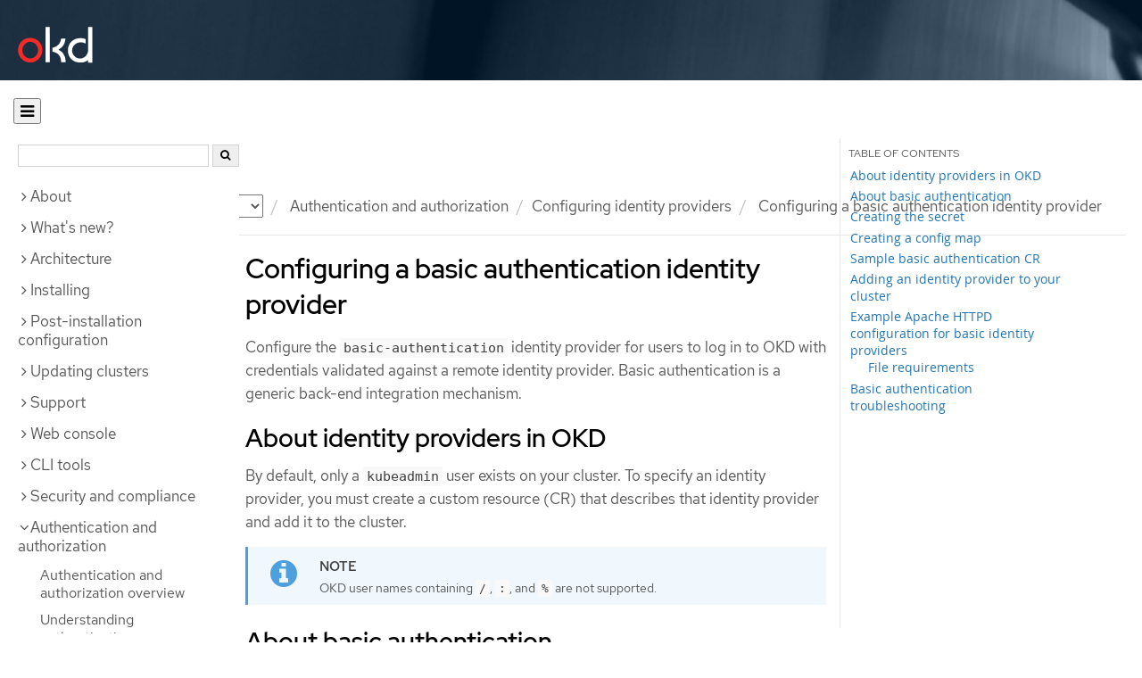

--- FILE ---
content_type: text/html; charset=utf-8
request_url: https://docs.okd.io/4.13/authentication/identity_providers/configuring-basic-authentication-identity-provider.html
body_size: 40246
content:


<!DOCTYPE html>
<!--[if IE 8]> <html class="ie8"> <![endif]-->
<!--[if IE 9]> <html class="ie9"> <![endif]-->
<!--[if gt IE 9]><!-->
<html>
<!--<![endif]-->

<head>
  <meta charset="utf-8">
  <meta content="IE=edge" http-equiv="X-UA-Compatible">
  <meta content="width=device-width, initial-scale=1.0" name="viewport">
  
  
  
  

  <title>Configuring a basic authentication identity provider - Configuring identity providers | Authentication and authorization | OKD 4.13</title>
  <link href="https://assets.openshift.net/content/subdomain.css" rel="stylesheet" type="text/css"/>
  <link href="https://docs.okd.io/latest/_stylesheets/search.css" rel="stylesheet" media="screen"/>
  <link href="https://docs.okd.io/latest/_stylesheets/autumn.css" rel="stylesheet"  media="screen"/>
  <link href="https://assets.openshift.net/content/subdomain/touch-icon-precomposed.png" rel="apple-touch-icon-precomposed" type="image/png"/>
  <link href="https://assets.openshift.net/content/subdomain/favicon32x32.png" rel="shortcut icon" type="text/css"/>
  <link href="https://assets.openshift.net/content/osh-nav-footer.css" rel="stylesheet" type="text/css" media="screen"/>
  <link href="https://docs.okd.io/latest/_stylesheets/docs.css" rel="stylesheet"  media="screen"/>
  <link href="https://docs.okd.io/latest/_stylesheets/print.css" rel="stylesheet" type="text/css" media="print"/>
  <!--[if IE]><link rel="shortcut icon" href="https://assets.openshift.net/content/subdomain/favicon.ico"><![endif]-->
  <!-- or, set /favicon.ico for IE10 win -->
  <meta content="OpenShift" name="application-name">
  <meta content="#000000" name="msapplication-TileColor">
  <meta content="https://assets.openshift.net/content/subdomain/touch-icon-precomposed.png" name="msapplication-TileImage">

  <!-- Adobe DTM -->
  <script src="//www.redhat.com/dtm.js" type="text/javascript"></script>
  <!-- End Adobe DTM -->

  <script id="trustarc" src="https://static.redhat.com/libs/redhat/marketing/latest/trustarc/trustarc.js"></script>

  <link href="https://fonts.googleapis.com/icon?family=Material+Icons+Outlined"
        rel="stylesheet">

</head>

<body onload="selectVersion('4.13');">
  <div class="navbar navbar-default navbar-openshift navbar-origin" role="navigation">
  <div class="navbar-header">
    <a class="navbar-brand origin" href="/"></a>
  </div>
</div>
  
  <div class="container">
    <button id="hc-open-btn" class="open-btn-sm" onclick="openNav()" aria-label="Open"><span class="fa fa-bars" /></button>
    <ol class="breadcrumb hide-for-print">
      

      

      

      

      

      

      

      
      

      

      


      

      


      

      

      <li class="sitename">
        <a href="/">
          Documentation</a>
      </li>
      <li class="hidden-xs active">
        
              <a href="https://docs.okd.io/4.13/welcome/index.html">
            OKD
            </a>
            <select id="version-selector" onchange="versionSelector(this);">
              <option value="latest">latest</option>
              <option value="4.19">4.19</option>
              <option value="4.18">4.18</option>
              <option value="4.17">4.17</option>
              <option value="4.16">4.16</option>
              <option value="4.15">4.15</option>
              <option value="4.14">4.14</option>
              <option value="4.13">4.13</option>
              <option value="4.12">4.12</option>
              <option value="4.11">4.11</option>
              <option value="4.10">4.10</option>
              <option value="4.9">4.9</option>
              <option value="4.8">4.8</option>
              <option value="4.7">4.7</option>
              <option value="4.6">4.6</option>
              <option value="3.11">3.11</option>
              <option value="3.10">3.10</option>
              <option value="3.9">3.9</option>
              <option value="3.7">3.7</option>
              <option value="3.6">3.6</option>
            </select>
        
      </li>
      <li class="hidden-xs active">
        <a href="../../authentication/index.html">Authentication and authorization</a>
      </li>
      <li class="hidden-xs active"><a href="../../authentication/identity_providers/configuring-htpasswd-identity-provider.html">Configuring identity providers</a></li>
      
      <li class="hidden-xs active">
        Configuring a basic authentication identity provider
      </li>
      
    </ol>
    <div class="row row-offcanvas row-offcanvas-left">
      <div class="col-xs-8 col-sm-3 col-md-3 sidebar sidebar-offcanvas hide-for-print">
        <div class="row-fluid">
          <div id="btn-close">
            <button id="hc-close-btn" onclick="closeNav()" class="close-btn-sm" aria-label="close"><span class="fa fa-times" /></button>
          </div>
          <div id="hc-search">
            <input id="hc-search-input" type="text" aria-label="search">
            <button id="hc-search-btn" aria-label="search"><span class="fa fa-search" /></button>
          </div>
        </div>
        <ul class="nav nav-sidebar">
    <li class="nav-header"><a class="" href="javascript:void(0);" data-toggle="collapse" data-target="#topicGroup0"><span id="tgSpan0" class="fa fa-angle-right"></span>About</a>
      <ul id="topicGroup0" class="collapse  list-unstyled">
            <li><a class="" href="../../welcome/index.html">Welcome</a></li>
            <li><a class="" href="../../welcome/learn_more_about_openshift.html">Learn more about OpenShift Container Platform</a></li>
      </ul>
    </li>
    <li class="nav-header"><a class="" href="javascript:void(0);" data-toggle="collapse" data-target="#topicGroup1"><span id="tgSpan1" class="fa fa-angle-right"></span>What's new?</a>
      <ul id="topicGroup1" class="collapse  list-unstyled">
            <li><a class="" href="../../whats_new/new-features.html">New features and enhancements</a></li>
            <li><a class="" href="../../whats_new/deprecated-features.html">Deprecated features</a></li>
      </ul>
    </li>
    <li class="nav-header"><a class="" href="javascript:void(0);" data-toggle="collapse" data-target="#topicGroup2"><span id="tgSpan2" class="fa fa-angle-right"></span>Architecture</a>
      <ul id="topicGroup2" class="collapse  list-unstyled">
            <li><a class="" href="../../architecture/index.html">Architecture overview</a></li>
            <li><a class="" href="../../architecture/architecture.html">Product architecture</a></li>
            <li><a class="" href="../../architecture/architecture-installation.html">Installation and update</a></li>
            <li><a class="" href="../../architecture/control-plane.html">Control plane architecture</a></li>
            <li><a class="" href="../../architecture/understanding-development.html">Understanding OKD development</a></li>
            <li><a class="" href="../../architecture/architecture-rhcos.html">Fedora CoreOS</a></li>
      </ul>
    </li>
    <li class="nav-header"><a class="" href="javascript:void(0);" data-toggle="collapse" data-target="#topicGroup3"><span id="tgSpan3" class="fa fa-angle-right"></span>Installing</a>
      <ul id="topicGroup3" class="collapse  list-unstyled">
            <li class="nav-header"><a class="" href="javascript:void(0);" data-toggle="collapse" data-target="#topicSubGroup-3-0"><span id="sgSpan-3-0" class="fa fa-caret-right"></span>&nbsp;Installation overview</a>
              <ul id="topicSubGroup-3-0" class="nav-tertiary list-unstyled collapse">

                  <li><a class="" href="../../installing/overview/index.html">Installation overview</a></li>
                  <li><a class="" href="../../installing/overview/installing-preparing.html">Selecting an installation method and preparing a cluster</a></li>
                  <li><a class="" href="../../installing/overview/cluster-capabilities.html">Cluster capabilities</a></li>              </ul>
            </li>
            <li class="nav-header"><a class="" href="javascript:void(0);" data-toggle="collapse" data-target="#topicSubGroup-3-1"><span id="sgSpan-3-1" class="fa fa-caret-right"></span>&nbsp;Disconnected installation mirroring</a>
              <ul id="topicSubGroup-3-1" class="nav-tertiary list-unstyled collapse">

                  <li><a class="" href="../../installing/disconnected_install/index.html">About disconnected installation mirroring</a></li>
                  <li><a class="" href="../../installing/disconnected_install/installing-mirroring-creating-registry.html">Creating a mirror registry with mirror registry for Red Hat OpenShift</a></li>
                  <li><a class="" href="../../installing/disconnected_install/installing-mirroring-installation-images.html">Mirroring images for a disconnected installation</a></li>
                  <li><a class="" href="../../installing/disconnected_install/installing-mirroring-disconnected.html">Mirroring images for a disconnected installation using the oc-mirror plugin</a></li>              </ul>
            </li>
            <li class="nav-header"><a class="" href="javascript:void(0);" data-toggle="collapse" data-target="#topicSubGroup-3-2"><span id="sgSpan-3-2" class="fa fa-caret-right"></span>&nbsp;Installing on Alibaba</a>
              <ul id="topicSubGroup-3-2" class="nav-tertiary list-unstyled collapse">

                  <li><a class="" href="../../installing/installing_alibaba/preparing-to-install-on-alibaba.html">Preparing to install on Alibaba Cloud</a></li>
                  <li><a class="" href="../../installing/installing_alibaba/manually-creating-alibaba-ram.html">Creating the required Alibaba Cloud resources</a></li>
                  <li><a class="" href="../../installing/installing_alibaba/installing-alibaba-default.html">Installing a cluster quickly on Alibaba Cloud</a></li>
                  <li><a class="" href="../../installing/installing_alibaba/installing-alibaba-customizations.html">Installing a cluster on Alibaba Cloud with customizations</a></li>
                  <li><a class="" href="../../installing/installing_alibaba/installing-alibaba-network-customizations.html">Installing a cluster on Alibaba Cloud with network customizations</a></li>
                  <li><a class="" href="../../installing/installing_alibaba/installing-alibaba-vpc.html">Installing a cluster on Alibaba Cloud into an existing VPC</a></li>
                  <li><a class="" href="../../installing/installing_alibaba/uninstall-cluster-alibaba.html">Uninstalling a cluster on Alibaba Cloud</a></li>              </ul>
            </li>
            <li class="nav-header"><a class="" href="javascript:void(0);" data-toggle="collapse" data-target="#topicSubGroup-3-3"><span id="sgSpan-3-3" class="fa fa-caret-right"></span>&nbsp;Installing on AWS</a>
              <ul id="topicSubGroup-3-3" class="nav-tertiary list-unstyled collapse">

                  <li><a class="" href="../../installing/installing_aws/preparing-to-install-on-aws.html">Preparing to install on AWS</a></li>
                  <li><a class="" href="../../installing/installing_aws/installing-aws-account.html">Configuring an AWS account</a></li>
                  <li><a class="" href="../../installing/installing_aws/manually-creating-iam.html">Manually creating IAM</a></li>
                  <li><a class="" href="../../installing/installing_aws/installing-aws-default.html">Installing a cluster quickly on AWS</a></li>
                  <li><a class="" href="../../installing/installing_aws/installing-aws-customizations.html">Installing a cluster on AWS with customizations</a></li>
                  <li><a class="" href="../../installing/installing_aws/installing-aws-network-customizations.html">Installing a cluster on AWS with network customizations</a></li>
                  <li><a class="" href="../../installing/installing_aws/installing-restricted-networks-aws-installer-provisioned.html">Installing a cluster on AWS in a restricted network</a></li>
                  <li><a class="" href="../../installing/installing_aws/installing-aws-vpc.html">Installing a cluster on AWS into an existing VPC</a></li>
                  <li><a class="" href="../../installing/installing_aws/installing-aws-private.html">Installing a private cluster on AWS</a></li>
                  <li><a class="" href="../../installing/installing_aws/installing-aws-government-region.html">Installing a cluster on AWS into a government region</a></li>
                  <li><a class="" href="../../installing/installing_aws/installing-aws-secret-region.html">Installing a cluster on AWS into a Secret or Top Secret Region</a></li>
                  <li><a class="" href="../../installing/installing_aws/installing-aws-china.html">Installing a cluster on AWS into a China region</a></li>
                  <li><a class="" href="../../installing/installing_aws/installing-aws-user-infra.html">Installing a cluster on AWS using CloudFormation templates</a></li>
                  <li><a class="" href="../../installing/installing_aws/installing-aws-localzone.html">Installing a cluster using AWS Local Zones</a></li>
                  <li><a class="" href="../../installing/installing_aws/installing-restricted-networks-aws.html">Installing a cluster on AWS in a restricted network with user-provisioned infrastructure</a></li>
                  <li><a class="" href="../../installing/installing_aws/installing-aws-outposts-remote-workers.html">Installing a cluster on AWS with remote workers on AWS Outposts</a></li>
                  <li><a class="" href="../../installing/installing_aws/installing-aws-three-node.html">Installing a three-node cluster on AWS</a></li>
                  <li><a class="" href="../../installing/installing_aws/uninstalling-cluster-aws.html">Uninstalling a cluster on AWS</a></li>              </ul>
            </li>
            <li class="nav-header"><a class="" href="javascript:void(0);" data-toggle="collapse" data-target="#topicSubGroup-3-4"><span id="sgSpan-3-4" class="fa fa-caret-right"></span>&nbsp;Installing on Azure</a>
              <ul id="topicSubGroup-3-4" class="nav-tertiary list-unstyled collapse">

                  <li><a class="" href="../../installing/installing_azure/preparing-to-install-on-azure.html">Preparing to install on Azure</a></li>
                  <li><a class="" href="../../installing/installing_azure/installing-azure-account.html">Configuring an Azure account</a></li>
                  <li><a class="" href="../../installing/installing_azure/manually-creating-iam-azure.html">Manually creating IAM</a></li>
                  <li><a class="" href="../../installing/installing_azure/enabling-user-managed-encryption-azure.html">Enabling user-managed encryption on Azure</a></li>
                  <li><a class="" href="../../installing/installing_azure/installing-azure-default.html">Installing a cluster quickly on Azure</a></li>
                  <li><a class="" href="../../installing/installing_azure/installing-azure-customizations.html">Installing a cluster on Azure with customizations</a></li>
                  <li><a class="" href="../../installing/installing_azure/installing-azure-network-customizations.html">Installing a cluster on Azure with network customizations</a></li>
                  <li><a class="" href="../../installing/installing_azure/installing-azure-vnet.html">Installing a cluster on Azure into an existing VNet</a></li>
                  <li><a class="" href="../../installing/installing_azure/installing-azure-private.html">Installing a private cluster on Azure</a></li>
                  <li><a class="" href="../../installing/installing_azure/installing-azure-government-region.html">Installing a cluster on Azure into a government region</a></li>
                  <li><a class="" href="../../installing/installing_azure/installing-azure-user-infra.html">Installing a cluster on Azure using ARM templates</a></li>
                  <li><a class="" href="../../installing/installing_azure/installing-azure-three-node.html">Installing a three-node cluster on Azure</a></li>
                  <li><a class="" href="../../installing/installing_azure/uninstalling-cluster-azure.html">Uninstalling a cluster on Azure</a></li>              </ul>
            </li>
            <li class="nav-header"><a class="" href="javascript:void(0);" data-toggle="collapse" data-target="#topicSubGroup-3-5"><span id="sgSpan-3-5" class="fa fa-caret-right"></span>&nbsp;Installing on Azure Stack Hub</a>
              <ul id="topicSubGroup-3-5" class="nav-tertiary list-unstyled collapse">

                  <li><a class="" href="../../installing/installing_azure_stack_hub/preparing-to-install-on-azure-stack-hub.html">Preparing to install on Azure Stack Hub</a></li>
                  <li><a class="" href="../../installing/installing_azure_stack_hub/installing-azure-stack-hub-account.html">Configuring an Azure Stack Hub account</a></li>
                  <li><a class="" href="../../installing/installing_azure_stack_hub/installing-azure-stack-hub-default.html">Installing a cluster on Azure Stack Hub with an installer-provisioned infrastructure</a></li>
                  <li><a class="" href="../../installing/installing_azure_stack_hub/installing-azure-stack-hub-network-customizations.html">Installing a cluster on Azure Stack Hub with network customizations</a></li>
                  <li><a class="" href="../../installing/installing_azure_stack_hub/installing-azure-stack-hub-user-infra.html">Installing a cluster on Azure Stack Hub using ARM templates</a></li>
                  <li><a class="" href="../../installing/installing_azure_stack_hub/uninstalling-cluster-azure-stack-hub.html">Uninstalling a cluster on Azure Stack Hub</a></li>              </ul>
            </li>
            <li class="nav-header"><a class="" href="javascript:void(0);" data-toggle="collapse" data-target="#topicSubGroup-3-6"><span id="sgSpan-3-6" class="fa fa-caret-right"></span>&nbsp;Installing on Google Cloud</a>
              <ul id="topicSubGroup-3-6" class="nav-tertiary list-unstyled collapse">

                  <li><a class="" href="../../installing/installing_gcp/preparing-to-install-on-gcp.html">Preparing to install on Google Cloud</a></li>
                  <li><a class="" href="../../installing/installing_gcp/installing-gcp-account.html">Configuring a Google Cloud project</a></li>
                  <li><a class="" href="../../installing/installing_gcp/manually-creating-iam-gcp.html">Manually creating IAM</a></li>
                  <li><a class="" href="../../installing/installing_gcp/installing-gcp-default.html">Installing a cluster quickly on Google Cloud</a></li>
                  <li><a class="" href="../../installing/installing_gcp/installing-gcp-customizations.html">Installing a cluster on Google Cloud with customizations</a></li>
                  <li><a class="" href="../../installing/installing_gcp/installing-gcp-network-customizations.html">Installing a cluster on Google Cloud with network customizations</a></li>
                  <li><a class="" href="../../installing/installing_gcp/installing-restricted-networks-gcp-installer-provisioned.html">Installing a cluster on Google Cloud in a restricted network</a></li>
                  <li><a class="" href="../../installing/installing_gcp/installing-gcp-vpc.html">Installing a cluster on Google Cloud into an existing VPC</a></li>
                  <li><a class="" href="../../installing/installing_gcp/installing-gcp-shared-vpc.html">Installing a cluster on Google Cloud into a shared VPC</a></li>
                  <li><a class="" href="../../installing/installing_gcp/installing-gcp-private.html">Installing a private cluster on Google Cloud</a></li>
                  <li><a class="" href="../../installing/installing_gcp/installing-gcp-user-infra.html">Installing a cluster on Google Cloud using Deployment Manager templates</a></li>
                  <li><a class="" href="../../installing/installing_gcp/installing-gcp-user-infra-vpc.html">Installing a cluster into a shared VPC on Google Cloud using Deployment Manager templates</a></li>
                  <li><a class="" href="../../installing/installing_gcp/installing-restricted-networks-gcp.html">Installing a cluster on Google Cloud in a restricted network with user-provisioned infrastructure</a></li>
                  <li><a class="" href="../../installing/installing_gcp/installing-gcp-three-node.html">Installing a three-node cluster on Google Cloud</a></li>
                  <li><a class="" href="../../installing/installing_gcp/uninstalling-cluster-gcp.html">Uninstalling a cluster on Google Cloud</a></li>              </ul>
            </li>
            <li class="nav-header"><a class="" href="javascript:void(0);" data-toggle="collapse" data-target="#topicSubGroup-3-7"><span id="sgSpan-3-7" class="fa fa-caret-right"></span>&nbsp;Installing on IBM Cloud VPC</a>
              <ul id="topicSubGroup-3-7" class="nav-tertiary list-unstyled collapse">

                  <li><a class="" href="../../installing/installing_ibm_cloud_public/preparing-to-install-on-ibm-cloud.html">Preparing to install on IBM Cloud VPC</a></li>
                  <li><a class="" href="../../installing/installing_ibm_cloud_public/installing-ibm-cloud-account.html">Configuring an IBM Cloud account</a></li>
                  <li><a class="" href="../../installing/installing_ibm_cloud_public/configuring-iam-ibm-cloud.html">Configuring IAM for IBM Cloud VPC</a></li>
                  <li><a class="" href="../../installing/installing_ibm_cloud_public/installing-ibm-cloud-customizations.html">Installing a cluster on IBM Cloud VPC with customizations</a></li>
                  <li><a class="" href="../../installing/installing_ibm_cloud_public/installing-ibm-cloud-network-customizations.html">Installing a cluster on IBM Cloud VPC with network customizations</a></li>
                  <li><a class="" href="../../installing/installing_ibm_cloud_public/installing-ibm-cloud-vpc.html">Installing a cluster on IBM Cloud VPC into an existing VPC</a></li>
                  <li><a class="" href="../../installing/installing_ibm_cloud_public/installing-ibm-cloud-private.html">Installing a private cluster on IBM Cloud VPC</a></li>
                  <li><a class="" href="../../installing/installing_ibm_cloud_public/uninstalling-cluster-ibm-cloud.html">Uninstalling a cluster on IBM Cloud VPC</a></li>              </ul>
            </li>
            <li class="nav-header"><a class="" href="javascript:void(0);" data-toggle="collapse" data-target="#topicSubGroup-3-8"><span id="sgSpan-3-8" class="fa fa-caret-right"></span>&nbsp;Installing on Nutanix</a>
              <ul id="topicSubGroup-3-8" class="nav-tertiary list-unstyled collapse">

                  <li><a class="" href="../../installing/installing_nutanix/preparing-to-install-on-nutanix.html">Preparing to install on Nutanix</a></li>
                  <li><a class="" href="../../installing/installing_nutanix/installing-nutanix-installer-provisioned.html">Installing a cluster on Nutanix</a></li>
                  <li><a class="" href="../../installing/installing_nutanix/installing-restricted-networks-nutanix-installer-provisioned.html">Installing a cluster on Nutanix in a restricted network</a></li>
                  <li><a class="" href="../../installing/installing_nutanix/uninstalling-cluster-nutanix.html">Uninstalling a cluster on Nutanix</a></li>              </ul>
            </li>
            <li class="nav-header"><a class="" href="javascript:void(0);" data-toggle="collapse" data-target="#topicSubGroup-3-9"><span id="sgSpan-3-9" class="fa fa-caret-right"></span>&nbsp;Installing on bare metal</a>
              <ul id="topicSubGroup-3-9" class="nav-tertiary list-unstyled collapse">

                  <li><a class="" href="../../installing/installing_bare_metal/preparing-to-install-on-bare-metal.html">Preparing to install on bare metal</a></li>
                  <li><a class="" href="../../installing/installing_bare_metal/installing-bare-metal.html">Installing a user-provisioned cluster on bare metal</a></li>
                  <li><a class="" href="../../installing/installing_bare_metal/installing-bare-metal-network-customizations.html">Installing a user-provisioned bare metal cluster with network customizations</a></li>
                  <li><a class="" href="../../installing/installing_bare_metal/installing-restricted-networks-bare-metal.html">Installing a user-provisioned bare metal cluster on a restricted network</a></li>
                  <li><a class="" href="../../installing/installing_bare_metal/scaling-a-user-provisioned-cluster-with-the-bare-metal-operator.html">Scaling a user-provisioned installation with the bare metal operator</a></li>              </ul>
            </li>
            <li class="nav-header"><a class="" href="javascript:void(0);" data-toggle="collapse" data-target="#topicSubGroup-3-10"><span id="sgSpan-3-10" class="fa fa-caret-right"></span>&nbsp;Deploying installer-provisioned clusters on bare metal</a>
              <ul id="topicSubGroup-3-10" class="nav-tertiary list-unstyled collapse">

                  <li><a class="" href="../../installing/installing_bare_metal_ipi/ipi-install-overview.html">Overview</a></li>
                  <li><a class="" href="../../installing/installing_bare_metal_ipi/ipi-install-prerequisites.html">Prerequisites</a></li>
                  <li><a class="" href="../../installing/installing_bare_metal_ipi/ipi-install-installation-workflow.html">Setting up the environment for an OpenShift installation</a></li>
                  <li><a class="" href="../../installing/installing_bare_metal_ipi/ipi-install-installing-a-cluster.html">Installing a cluster</a></li>
                  <li><a class="" href="../../installing/installing_bare_metal_ipi/ipi-install-post-installation-configuration.html">Post-installation configuration</a></li>
                  <li><a class="" href="../../installing/installing_bare_metal_ipi/ipi-install-expanding-the-cluster.html">Expanding the cluster</a></li>
                  <li><a class="" href="../../installing/installing_bare_metal_ipi/ipi-install-troubleshooting.html">Troubleshooting</a></li>              </ul>
            </li>
            <li class="nav-header"><a class="" href="javascript:void(0);" data-toggle="collapse" data-target="#topicSubGroup-3-11"><span id="sgSpan-3-11" class="fa fa-caret-right"></span>&nbsp;Installing IBM Cloud Bare Metal (Classic)</a>
              <ul id="topicSubGroup-3-11" class="nav-tertiary list-unstyled collapse">

                  <li><a class="" href="../../installing/installing_ibm_cloud/install-ibm-cloud-prerequisites.html">Prerequisites</a></li>
                  <li><a class="" href="../../installing/installing_ibm_cloud/install-ibm-cloud-installation-workflow.html">Installation workflow</a></li>              </ul>
            </li>
            <li class="nav-header"><a class="" href="javascript:void(0);" data-toggle="collapse" data-target="#topicSubGroup-3-12"><span id="sgSpan-3-12" class="fa fa-caret-right"></span>&nbsp;Installing on OpenStack</a>
              <ul id="topicSubGroup-3-12" class="nav-tertiary list-unstyled collapse">

                  <li><a class="" href="../../installing/installing_openstack/preparing-to-install-on-openstack.html">Preparing to install on OpenStack</a></li>
                  <li><a class="" href="../../installing/installing_openstack/installing-openstack-nfv-preparing.html">Preparing to install a cluster that uses SR-IOV or OVS-DPDK on OpenStack</a></li>
                  <li><a class="" href="../../installing/installing_openstack/installing-openstack-installer-custom.html">Installing a cluster on OpenStack with customizations</a></li>
                  <li><a class="" href="../../installing/installing_openstack/installing-openstack-installer-kuryr.html">Installing a cluster on OpenStack with Kuryr</a></li>
                  <li><a class="" href="../../installing/installing_openstack/installing-openstack-user.html">Installing a cluster on OpenStack on your own infrastructure</a></li>
                  <li><a class="" href="../../installing/installing_openstack/installing-openstack-user-kuryr.html">Installing a cluster on OpenStack with Kuryr on your own infrastructure</a></li>
                  <li><a class="" href="../../installing/installing_openstack/installing-openstack-installer-restricted.html">Installing a cluster on OpenStack in a restricted network</a></li>
                  <li><a class="" href="../../installing/installing_openstack/installing-openstack-network-config.html">Configuring network settings after installing OpenStack</a></li>
                  <li><a class="" href="../../installing/installing_openstack/installing-openstack-cloud-config-reference.html">OpenStack Cloud Controller Manager reference guide</a></li>
                  <li><a class="" href="../../installing/installing_openstack/uninstalling-cluster-openstack.html">Uninstalling a cluster on OpenStack</a></li>
                  <li><a class="" href="../../installing/installing_openstack/uninstalling-openstack-user.html">Uninstalling a cluster on OpenStack from your own infrastructure</a></li>              </ul>
            </li>
            <li class="nav-header"><a class="" href="javascript:void(0);" data-toggle="collapse" data-target="#topicSubGroup-3-13"><span id="sgSpan-3-13" class="fa fa-caret-right"></span>&nbsp;Installing on oVirt</a>
              <ul id="topicSubGroup-3-13" class="nav-tertiary list-unstyled collapse">

                  <li><a class="" href="../../installing/installing_rhv/preparing-to-install-on-rhv.html">Preparing to install on RHV</a></li>
                  <li><a class="" href="../../installing/installing_rhv/installing-rhv-default.html">Installing a cluster quickly on oVirt</a></li>
                  <li><a class="" href="../../installing/installing_rhv/installing-rhv-customizations.html">Installing a cluster on oVirt with customizations</a></li>
                  <li><a class="" href="../../installing/installing_rhv/installing-rhv-user-infra.html">Installing a cluster on oVirt with user-provisioned infrastructure</a></li>
                  <li><a class="" href="../../installing/installing_rhv/installing-rhv-restricted-network.html">Installing a cluster on RHV in a restricted network</a></li>
                  <li><a class="" href="../../installing/installing_rhv/uninstalling-cluster-rhv.html">Uninstalling a cluster on oVirt</a></li>              </ul>
            </li>
            <li class="nav-header"><a class="" href="javascript:void(0);" data-toggle="collapse" data-target="#topicSubGroup-3-14"><span id="sgSpan-3-14" class="fa fa-caret-right"></span>&nbsp;Installing on vSphere</a>
              <ul id="topicSubGroup-3-14" class="nav-tertiary list-unstyled collapse">

                  <li><a class="" href="../../installing/installing_vsphere/preparing-to-install-on-vsphere.html">Preparing to install on vSphere</a></li>
                  <li><a class="" href="../../installing/installing_vsphere/installing-vsphere-installer-provisioned.html">Installing a cluster on vSphere</a></li>
                  <li><a class="" href="../../installing/installing_vsphere/installing-vsphere-installer-provisioned-customizations.html">Installing a cluster on vSphere with customizations</a></li>
                  <li><a class="" href="../../installing/installing_vsphere/installing-vsphere-installer-provisioned-network-customizations.html">Installing a cluster on vSphere with network customizations</a></li>
                  <li><a class="" href="../../installing/installing_vsphere/installing-vsphere.html">Installing a cluster on vSphere with user-provisioned infrastructure</a></li>
                  <li><a class="" href="../../installing/installing_vsphere/installing-vsphere-network-customizations.html">Installing a cluster on vSphere with user-provisioned infrastructure and network customizations</a></li>
                  <li><a class="" href="../../installing/installing_vsphere/installing-restricted-networks-installer-provisioned-vsphere.html">Installing a cluster on vSphere in a restricted network</a></li>
                  <li><a class="" href="../../installing/installing_vsphere/installing-restricted-networks-vsphere.html">Installing a cluster on vSphere in a restricted network with user-provisioned infrastructure</a></li>
                  <li><a class="" href="../../installing/installing_vsphere/installing-vsphere-three-node.html">Installing a three-node cluster on vSphere</a></li>
                  <li><a class="" href="../../installing/installing_vsphere/post-install-vsphere-zones-regions-configuration.html">Regions and zones for a VMware vCenter</a></li>
                  <li><a class="" href="../../installing/installing_vsphere/vsphere-post-installation-encryption.html">Enabling encryption on a vSphere cluster</a></li>
                  <li><a class="" href="../../installing/installing_vsphere/installing-vsphere-post-installation-configuration.html">Configuring the vSphere connection settings after an installation</a></li>
                  <li><a class="" href="../../installing/installing_vsphere/uninstalling-cluster-vsphere-installer-provisioned.html">Uninstalling a cluster on vSphere that uses installer-provisioned infrastructure</a></li>
                  <li><a class="" href="../../installing/installing_vsphere/using-vsphere-problem-detector-operator.html">Using the vSphere Problem Detector Operator</a></li>              </ul>
            </li>
            <li class="nav-header"><a class="" href="javascript:void(0);" data-toggle="collapse" data-target="#topicSubGroup-3-15"><span id="sgSpan-3-15" class="fa fa-caret-right"></span>&nbsp;Installing on VMC</a>
              <ul id="topicSubGroup-3-15" class="nav-tertiary list-unstyled collapse">

                  <li><a class="" href="../../installing/installing_vmc/preparing-to-install-on-vmc.html">Preparing to install on VMC</a></li>
                  <li><a class="" href="../../installing/installing_vmc/installing-vmc.html">Installing a cluster on VMC</a></li>
                  <li><a class="" href="../../installing/installing_vmc/installing-vmc-customizations.html">Installing a cluster on VMC with customizations</a></li>
                  <li><a class="" href="../../installing/installing_vmc/installing-vmc-network-customizations.html">Installing a cluster on VMC with network customizations</a></li>
                  <li><a class="" href="../../installing/installing_vmc/installing-restricted-networks-vmc.html">Installing a cluster on VMC in a restricted network</a></li>
                  <li><a class="" href="../../installing/installing_vmc/installing-vmc-user-infra.html">Installing a cluster on VMC with user-provisioned infrastructure</a></li>
                  <li><a class="" href="../../installing/installing_vmc/installing-vmc-network-customizations-user-infra.html">Installing a cluster on VMC with user-provisioned infrastructure and network customizations</a></li>
                  <li><a class="" href="../../installing/installing_vmc/installing-restricted-networks-vmc-user-infra.html">Installing a cluster on VMC in a restricted network with user-provisioned infrastructure</a></li>
                  <li><a class="" href="../../installing/installing_vmc/installing-vmc-three-node.html">Installing a three-node cluster on VMC</a></li>
                  <li><a class="" href="../../installing/installing_vmc/uninstalling-cluster-vmc.html">Uninstalling a cluster on VMC</a></li>              </ul>
            </li>
            <li class="nav-header"><a class="" href="javascript:void(0);" data-toggle="collapse" data-target="#topicSubGroup-3-16"><span id="sgSpan-3-16" class="fa fa-caret-right"></span>&nbsp;Installing on any platform</a>
              <ul id="topicSubGroup-3-16" class="nav-tertiary list-unstyled collapse">

                  <li><a class="" href="../../installing/installing_platform_agnostic/installing-platform-agnostic.html">Installing a cluster on any platform</a></li>              </ul>
            </li>
            <li class="nav-header"><a class="" href="javascript:void(0);" data-toggle="collapse" data-target="#topicSubGroup-3-17"><span id="sgSpan-3-17" class="fa fa-caret-right"></span>&nbsp;Installation configuration</a>
              <ul id="topicSubGroup-3-17" class="nav-tertiary list-unstyled collapse">

                  <li><a class="" href="../../installing/install_config/installing-customizing.html">Customizing nodes</a></li>
                  <li><a class="" href="../../installing/install_config/configuring-firewall.html">Configuring your firewall</a></li>              </ul>
            </li>
            <li class="nav-header"><a class="" href="javascript:void(0);" data-toggle="collapse" data-target="#topicSubGroup-3-18"><span id="sgSpan-3-18" class="fa fa-caret-right"></span>&nbsp;Validation and troubleshooting</a>
              <ul id="topicSubGroup-3-18" class="nav-tertiary list-unstyled collapse">

                  <li><a class="" href="../../installing/validation_and_troubleshooting/validating-an-installation.html">Validating an installation</a></li>
                  <li><a class="" href="../../installing/validation_and_troubleshooting/installing-troubleshooting.html">Troubleshooting installation issues</a></li>              </ul>
            </li>
      </ul>
    </li>
    <li class="nav-header"><a class="" href="javascript:void(0);" data-toggle="collapse" data-target="#topicGroup4"><span id="tgSpan4" class="fa fa-angle-right"></span>Post-installation configuration</a>
      <ul id="topicGroup4" class="collapse  list-unstyled">
            <li><a class="" href="../../post_installation_configuration/configuring-private-cluster.html">Configuring a private cluster</a></li>
            <li><a class="" href="../../post_installation_configuration/bare-metal-configuration.html">Bare metal configuration</a></li>
            <li><a class="" href="../../post_installation_configuration/machine-configuration-tasks.html">Machine configuration tasks</a></li>
            <li><a class="" href="../../post_installation_configuration/cluster-tasks.html">Cluster tasks</a></li>
            <li><a class="" href="../../post_installation_configuration/node-tasks.html">Node tasks</a></li>
            <li><a class="" href="../../post_installation_configuration/post-install-network-configuration.html">Postinstallation network configuration</a></li>
            <li><a class="" href="../../post_installation_configuration/post-install-image-config.html">Configuring image streams and image registries</a></li>
            <li><a class="" href="../../post_installation_configuration/post-install-storage-configuration.html">Storage configuration</a></li>
            <li><a class="" href="../../post_installation_configuration/preparing-for-users.html">Preparing for users</a></li>
            <li><a class="" href="../../post_installation_configuration/configuring-alert-notifications.html">Configuring alert notifications</a></li>
            <li><a class="" href="../../post_installation_configuration/connected-to-disconnected.html">Converting a connected cluster to a disconnected cluster</a></li>
            <li><a class="" href="../../post_installation_configuration/enabling-cluster-capabilities.html">Enabling cluster capabilities</a></li>
            <li><a class="" href="../../post_installation_configuration/ibmz-post-install.html">Configuring additional devices in an IBM Z or IBM LinuxONE environment</a></li>
            <li><a class="" href="../../post_installation_configuration/coreos-layering.html">Fedora CoreOS (FCOS) image layering</a></li>
      </ul>
    </li>
    <li class="nav-header"><a class="" href="javascript:void(0);" data-toggle="collapse" data-target="#topicGroup5"><span id="tgSpan5" class="fa fa-angle-right"></span>Updating clusters</a>
      <ul id="topicGroup5" class="collapse  list-unstyled">
            <li><a class="" href="../../updating/index.html">Updating clusters overview</a></li>
            <li><a class="" href="../../updating/understanding-openshift-update-duration.html">Understanding OpenShift update duration</a></li>
            <li><a class="" href="../../updating/updating-cluster-prepare.html">Preparing to update to OKD 4.13</a></li>
            <li><a class="" href="../../updating/preparing-manual-creds-update.html">Preparing to update a cluster with manually maintained credentials</a></li>
            <li><a class="" href="../../updating/updating-cluster-within-minor.html">Updating a cluster using the web console</a></li>
            <li><a class="" href="../../updating/updating-cluster-cli.html">Updating a cluster using the CLI</a></li>
            <li><a class="" href="../../updating/migrating-to-multi-payload.html">Migrating to a cluster with multi-architecture compute machines</a></li>
            <li><a class="" href="../../updating/update-using-custom-machine-config-pools.html">Performing update using canary rollout strategy</a></li>
            <li><a class="" href="../../updating/updating-bootloader-rhcos.html">Updating the boot loader on Fedora CoreOS nodes using bootupd</a></li>
            <li class="nav-header"><a class="" href="javascript:void(0);" data-toggle="collapse" data-target="#topicSubGroup-5-9"><span id="sgSpan-5-9" class="fa fa-caret-right"></span>&nbsp;Updating a cluster in a disconnected environment</a>
              <ul id="topicSubGroup-5-9" class="nav-tertiary list-unstyled collapse">

                  <li><a class="" href="../../updating/updating-restricted-network-cluster/index.html">About cluster updates in a disconnected environment</a></li>
                  <li><a class="" href="../../updating/updating-restricted-network-cluster/mirroring-image-repository.html">Mirroring the OpenShift Container Platform image repository</a></li>
                  <li><a class="" href="../../updating/updating-restricted-network-cluster/restricted-network-update.html">Updating a cluster in a disconnected environment by using the CLI</a></li>              </ul>
            </li>
            <li><a class="" href="../../updating/updating-hardware-on-nodes-running-on-vsphere.html">Updating hardware on nodes running on vSphere</a></li>
            <li><a class="" href="../../updating/kmm-preflight-validation.html">Preflight validation for Kernel Module Management (KMM) Modules</a></li>
            <li><a class="" href="../../updating/updating-hosted-control-planes.html">Updating hosted control planes</a></li>
      </ul>
    </li>
    <li class="nav-header"><a class="" href="javascript:void(0);" data-toggle="collapse" data-target="#topicGroup6"><span id="tgSpan6" class="fa fa-angle-right"></span>Support</a>
      <ul id="topicGroup6" class="collapse  list-unstyled">
            <li><a class="" href="../../support/index.html">Support overview</a></li>
            <li><a class="" href="../../support/managing-cluster-resources.html">Managing your cluster resources</a></li>
            <li><a class="" href="../../support/getting-support.html">Getting support</a></li>
            <li class="nav-header"><a class="" href="javascript:void(0);" data-toggle="collapse" data-target="#topicSubGroup-6-3"><span id="sgSpan-6-3" class="fa fa-caret-right"></span>&nbsp;Remote health monitoring with connected clusters</a>
              <ul id="topicSubGroup-6-3" class="nav-tertiary list-unstyled collapse">

                  <li><a class="" href="../../support/remote_health_monitoring/about-remote-health-monitoring.html">About remote health monitoring</a></li>
                  <li><a class="" href="../../support/remote_health_monitoring/showing-data-collected-by-remote-health-monitoring.html">Showing data collected by remote health monitoring</a></li>
                  <li><a class="" href="../../support/remote_health_monitoring/remote-health-reporting.html">Remote health reporting</a></li>
                  <li><a class="" href="../../support/remote_health_monitoring/using-insights-to-identify-issues-with-your-cluster.html">Using Insights to identify issues with your cluster</a></li>
                  <li><a class="" href="../../support/remote_health_monitoring/using-insights-operator.html">Using the Insights Operator</a></li>
                  <li><a class="" href="../../support/remote_health_monitoring/remote-health-reporting-from-restricted-network.html">Using remote health reporting in a restricted network</a></li>
                  <li><a class="" href="../../support/remote_health_monitoring/insights-operator-simple-access.html">Importing simple content access entitlements with Insights Operator</a></li>              </ul>
            </li>
            <li><a class="" href="../../support/gathering-cluster-data.html">Gathering data about your cluster</a></li>
            <li><a class="" href="../../support/summarizing-cluster-specifications.html">Summarizing cluster specifications</a></li>
            <li class="nav-header"><a class="" href="javascript:void(0);" data-toggle="collapse" data-target="#topicSubGroup-6-6"><span id="sgSpan-6-6" class="fa fa-caret-right"></span>&nbsp;Troubleshooting</a>
              <ul id="topicSubGroup-6-6" class="nav-tertiary list-unstyled collapse">

                  <li><a class="" href="../../support/troubleshooting/troubleshooting-installations.html">Troubleshooting installations</a></li>
                  <li><a class="" href="../../support/troubleshooting/verifying-node-health.html">Verifying node health</a></li>
                  <li><a class="" href="../../support/troubleshooting/troubleshooting-crio-issues.html">Troubleshooting CRI-O container runtime issues</a></li>
                  <li><a class="" href="../../support/troubleshooting/troubleshooting-operating-system-issues.html">Troubleshooting operating system issues</a></li>
                  <li><a class="" href="../../support/troubleshooting/troubleshooting-network-issues.html">Troubleshooting network issues</a></li>
                  <li><a class="" href="../../support/troubleshooting/troubleshooting-operator-issues.html">Troubleshooting Operator issues</a></li>
                  <li><a class="" href="../../support/troubleshooting/investigating-pod-issues.html">Investigating pod issues</a></li>
                  <li><a class="" href="../../support/troubleshooting/troubleshooting-s2i.html">Troubleshooting the Source-to-Image process</a></li>
                  <li><a class="" href="../../support/troubleshooting/troubleshooting-storage-issues.html">Troubleshooting storage issues</a></li>
                  <li><a class="" href="../../support/troubleshooting/troubleshooting-windows-container-workload-issues.html">Troubleshooting Windows container workload issues</a></li>
                  <li><a class="" href="../../support/troubleshooting/investigating-monitoring-issues.html">Investigating monitoring issues</a></li>
                  <li><a class="" href="../../support/troubleshooting/diagnosing-oc-issues.html">Diagnosing OpenShift CLI (oc) issues</a></li>              </ul>
            </li>
      </ul>
    </li>
    <li class="nav-header"><a class="" href="javascript:void(0);" data-toggle="collapse" data-target="#topicGroup7"><span id="tgSpan7" class="fa fa-angle-right"></span>Web console</a>
      <ul id="topicGroup7" class="collapse  list-unstyled">
            <li><a class="" href="../../web_console/web-console-overview.html">Web console overview</a></li>
            <li><a class="" href="../../web_console/web-console.html">Accessing the web console</a></li>
            <li><a class="" href="../../web_console/using-dashboard-to-get-cluster-information.html">Using the OpenShift Container Platform dashboard to get cluster information</a></li>
            <li><a class="" href="../../web_console/adding-user-preferences.html">Adding user preferences</a></li>
            <li><a class="" href="../../web_console/configuring-web-console.html">Configuring the web console</a></li>
            <li><a class="" href="../../web_console/customizing-the-web-console.html">Customizing the web console</a></li>
            <li class="nav-header"><a class="" href="javascript:void(0);" data-toggle="collapse" data-target="#topicSubGroup-7-6"><span id="sgSpan-7-6" class="fa fa-caret-right"></span>&nbsp;Dynamic plugins</a>
              <ul id="topicSubGroup-7-6" class="nav-tertiary list-unstyled collapse">

                  <li><a class="" href="../../web_console/dynamic-plugin/overview-dynamic-plugin.html">Overview of dynamic plugins</a></li>
                  <li><a class="" href="../../web_console/dynamic-plugin/dynamic-plugins-get-started.html">Getting started with dynamic plugins</a></li>
                  <li><a class="" href="../../web_console/dynamic-plugin/deploy-plugin-cluster.html">Deploy your plugin on a cluster</a></li>
                  <li><a class="" href="../../web_console/dynamic-plugin/dynamic-plugin-example.html">Dynamic plugin example</a></li>
                  <li><a class="" href="../../web_console/dynamic-plugin/dynamic-plugins-reference.html">Dynamic plugin reference</a></li>              </ul>
            </li>
            <li><a class="" href="../../web_console/disabling-web-console.html">Disabling the web console</a></li>
            <li><a class="" href="../../web_console/creating-quick-start-tutorials.html">Creating quick start tutorials</a></li>
      </ul>
    </li>
    <li class="nav-header"><a class="" href="javascript:void(0);" data-toggle="collapse" data-target="#topicGroup8"><span id="tgSpan8" class="fa fa-angle-right"></span>CLI tools</a>
      <ul id="topicGroup8" class="collapse  list-unstyled">
            <li><a class="" href="../../cli_reference/index.html">CLI tools overview</a></li>
            <li class="nav-header"><a class="" href="javascript:void(0);" data-toggle="collapse" data-target="#topicSubGroup-8-1"><span id="sgSpan-8-1" class="fa fa-caret-right"></span>&nbsp;OpenShift CLI (oc)</a>
              <ul id="topicSubGroup-8-1" class="nav-tertiary list-unstyled collapse">

                  <li><a class="" href="../../cli_reference/openshift_cli/getting-started-cli.html">Getting started with the OpenShift CLI</a></li>
                  <li><a class="" href="../../cli_reference/openshift_cli/configuring-cli.html">Configuring the OpenShift CLI</a></li>
                  <li><a class="" href="../../cli_reference/openshift_cli/usage-oc-kubectl.html">Usage of oc and kubectl commands</a></li>
                  <li><a class="" href="../../cli_reference/openshift_cli/managing-cli-profiles.html">Managing CLI profiles</a></li>
                  <li><a class="" href="../../cli_reference/openshift_cli/extending-cli-plugins.html">Extending the OpenShift CLI with plugins</a></li>
                  <li><a class="" href="../../cli_reference/openshift_cli/managing-cli-plugins-krew.html">Managing CLI plugins with Krew</a></li>
                  <li><a class="" href="../../cli_reference/openshift_cli/developer-cli-commands.html">OpenShift CLI developer command reference</a></li>
                  <li><a class="" href="../../cli_reference/openshift_cli/administrator-cli-commands.html">OpenShift CLI administrator command reference</a></li>              </ul>
            </li>
            <li><a class="" href="../../cli_reference/odo-important-update.html">Developer CLI (odo)</a></li>
            <li><a class="" href="../../cli_reference/kn-cli-tools.html">Knative CLI (kn) for use with OpenShift Serverless</a></li>
            <li class="nav-header"><a class="" href="javascript:void(0);" data-toggle="collapse" data-target="#topicSubGroup-8-4"><span id="sgSpan-8-4" class="fa fa-caret-right"></span>&nbsp;opm CLI</a>
              <ul id="topicSubGroup-8-4" class="nav-tertiary list-unstyled collapse">

                  <li><a class="" href="../../cli_reference/opm/cli-opm-install.html">Installing the opm CLI</a></li>
                  <li><a class="" href="../../cli_reference/opm/cli-opm-ref.html">opm CLI reference</a></li>              </ul>
            </li>
            <li class="nav-header"><a class="" href="javascript:void(0);" data-toggle="collapse" data-target="#topicSubGroup-8-5"><span id="sgSpan-8-5" class="fa fa-caret-right"></span>&nbsp;Operator SDK</a>
              <ul id="topicSubGroup-8-5" class="nav-tertiary list-unstyled collapse">

                  <li><a class="" href="../../cli_reference/osdk/cli-osdk-install.html">Installing the Operator SDK CLI</a></li>
                  <li><a class="" href="../../cli_reference/osdk/cli-osdk-ref.html">Operator SDK CLI reference</a></li>              </ul>
            </li>
      </ul>
    </li>
    <li class="nav-header"><a class="" href="javascript:void(0);" data-toggle="collapse" data-target="#topicGroup9"><span id="tgSpan9" class="fa fa-angle-right"></span>Security and compliance</a>
      <ul id="topicGroup9" class="collapse  list-unstyled">
            <li><a class="" href="../../security/index.html">Security and compliance overview</a></li>
            <li class="nav-header"><a class="" href="javascript:void(0);" data-toggle="collapse" data-target="#topicSubGroup-9-1"><span id="sgSpan-9-1" class="fa fa-caret-right"></span>&nbsp;Container security</a>
              <ul id="topicSubGroup-9-1" class="nav-tertiary list-unstyled collapse">

                  <li><a class="" href="../../security/container_security/security-understanding.html">Understanding container security</a></li>
                  <li><a class="" href="../../security/container_security/security-hosts-vms.html">Understanding host and VM security</a></li>
                  <li><a class="" href="../../security/container_security/security-container-signature.html">Container image signatures</a></li>
                  <li><a class="" href="../../security/container_security/security-hardening.html">Hardening Fedora CoreOS</a></li>
                  <li><a class="" href="../../security/container_security/security-compliance.html">Understanding compliance</a></li>
                  <li><a class="" href="../../security/container_security/security-container-content.html">Securing container content</a></li>
                  <li><a class="" href="../../security/container_security/security-registries.html">Using container registries securely</a></li>
                  <li><a class="" href="../../security/container_security/security-build.html">Securing the build process</a></li>
                  <li><a class="" href="../../security/container_security/security-deploy.html">Deploying containers</a></li>
                  <li><a class="" href="../../security/container_security/security-platform.html">Securing the container platform</a></li>
                  <li><a class="" href="../../security/container_security/security-network.html">Securing networks</a></li>
                  <li><a class="" href="../../security/container_security/security-storage.html">Securing attached storage</a></li>
                  <li><a class="" href="../../security/container_security/security-monitoring.html">Monitoring cluster events and logs</a></li>              </ul>
            </li>
            <li class="nav-header"><a class="" href="javascript:void(0);" data-toggle="collapse" data-target="#topicSubGroup-9-2"><span id="sgSpan-9-2" class="fa fa-caret-right"></span>&nbsp;Configuring certificates</a>
              <ul id="topicSubGroup-9-2" class="nav-tertiary list-unstyled collapse">

                  <li><a class="" href="../../security/certificates/replacing-default-ingress-certificate.html">Replacing the default ingress certificate</a></li>
                  <li><a class="" href="../../security/certificates/api-server.html">Adding API server certificates</a></li>
                  <li><a class="" href="../../security/certificates/service-serving-certificate.html">Securing service traffic using service serving certificates</a></li>
                  <li><a class="" href="../../security/certificates/updating-ca-bundle.html">Updating the CA bundle</a></li>              </ul>
            </li>
            <li class="nav-header"><a class="" href="javascript:void(0);" data-toggle="collapse" data-target="#topicSubGroup-9-3"><span id="sgSpan-9-3" class="fa fa-caret-right"></span>&nbsp;Certificate types and descriptions</a>
              <ul id="topicSubGroup-9-3" class="nav-tertiary list-unstyled collapse">

                  <li><a class="" href="../../security/certificate_types_descriptions/user-provided-certificates-for-api-server.html">User-provided certificates for the API server</a></li>
                  <li><a class="" href="../../security/certificate_types_descriptions/proxy-certificates.html">Proxy certificates</a></li>
                  <li><a class="" href="../../security/certificate_types_descriptions/service-ca-certificates.html">Service CA certificates</a></li>
                  <li><a class="" href="../../security/certificate_types_descriptions/node-certificates.html">Node certificates</a></li>
                  <li><a class="" href="../../security/certificate_types_descriptions/bootstrap-certificates.html">Bootstrap certificates</a></li>
                  <li><a class="" href="../../security/certificate_types_descriptions/etcd-certificates.html">etcd certificates</a></li>
                  <li><a class="" href="../../security/certificate_types_descriptions/olm-certificates.html">OLM certificates</a></li>
                  <li><a class="" href="../../security/certificate_types_descriptions/aggregated-api-client-certificates.html">Aggregated API client certificates</a></li>
                  <li><a class="" href="../../security/certificate_types_descriptions/machine-config-operator-certificates.html">Machine Config Operator certificates</a></li>
                  <li><a class="" href="../../security/certificate_types_descriptions/user-provided-certificates-for-default-ingress.html">User-provided certificates for default ingress</a></li>
                  <li><a class="" href="../../security/certificate_types_descriptions/ingress-certificates.html">Ingress certificates</a></li>
                  <li><a class="" href="../../security/certificate_types_descriptions/monitoring-and-cluster-logging-operator-component-certificates.html">Monitoring and cluster logging Operator component certificates</a></li>
                  <li><a class="" href="../../security/certificate_types_descriptions/control-plane-certificates.html">Control plane certificates</a></li>              </ul>
            </li>
            <li class="nav-header"><a class="" href="javascript:void(0);" data-toggle="collapse" data-target="#topicSubGroup-9-4"><span id="sgSpan-9-4" class="fa fa-caret-right"></span>&nbsp;Compliance Operator</a>
              <ul id="topicSubGroup-9-4" class="nav-tertiary list-unstyled collapse">

                  <li><a class="" href="../../security/compliance_operator/co-overview.html">Compliance Operator overview</a></li>
                  <li><a class="" href="../../security/compliance_operator/compliance-operator-release-notes.html">Compliance Operator release notes</a></li>
                  <li><a class="" href="../../security/compliance_operator/co-support.html">Compliance Operator support</a></li>
                <li class="nav-header"><a class="" href="javascript:void(0);" data-toggle="collapse" data-target="#topicSubSubGroup-9-4-3"><span id="ssgSpan-9-4-3" class="fa fa-caret-right"></span>&nbsp;Compliance Operator concepts</a>
                  <ul id="topicSubSubGroup-9-4-3" class="nav-tertiary list-unstyled collapse">

                    <li><a class="" href="../../security/compliance_operator/co-concepts/compliance-operator-understanding.html" style="padding-left: 70px;">Understanding the Compliance Operator</a></li>
                    <li><a class="" href="../../security/compliance_operator/co-concepts/compliance-operator-crd.html" style="padding-left: 70px;">Understanding the Custom Resource Definitions</a></li>                  </ul>
                  </li>

                <li class="nav-header"><a class="" href="javascript:void(0);" data-toggle="collapse" data-target="#topicSubSubGroup-9-4-4"><span id="ssgSpan-9-4-4" class="fa fa-caret-right"></span>&nbsp;Compliance Operator management</a>
                  <ul id="topicSubSubGroup-9-4-4" class="nav-tertiary list-unstyled collapse">

                    <li><a class="" href="../../security/compliance_operator/co-management/compliance-operator-installation.html" style="padding-left: 70px;">Installing the Compliance Operator</a></li>
                    <li><a class="" href="../../security/compliance_operator/co-management/compliance-operator-updating.html" style="padding-left: 70px;">Updating the Compliance Operator</a></li>
                    <li><a class="" href="../../security/compliance_operator/co-management/compliance-operator-manage.html" style="padding-left: 70px;">Managing the Compliance Operator</a></li>
                    <li><a class="" href="../../security/compliance_operator/co-management/compliance-operator-uninstallation.html" style="padding-left: 70px;">Uninstalling the Compliance Operator</a></li>                  </ul>
                  </li>

                <li class="nav-header"><a class="" href="javascript:void(0);" data-toggle="collapse" data-target="#topicSubSubGroup-9-4-5"><span id="ssgSpan-9-4-5" class="fa fa-caret-right"></span>&nbsp;Compliance Operator scan management</a>
                  <ul id="topicSubSubGroup-9-4-5" class="nav-tertiary list-unstyled collapse">

                    <li><a class="" href="../../security/compliance_operator/co-scans/compliance-operator-supported-profiles.html" style="padding-left: 70px;">Supported compliance profiles</a></li>
                    <li><a class="" href="../../security/compliance_operator/co-scans/compliance-scans.html" style="padding-left: 70px;">Compliance Operator scans</a></li>
                    <li><a class="" href="../../security/compliance_operator/co-scans/compliance-operator-tailor.html" style="padding-left: 70px;">Tailoring the Compliance Operator</a></li>
                    <li><a class="" href="../../security/compliance_operator/co-scans/compliance-operator-raw-results.html" style="padding-left: 70px;">Retrieving Compliance Operator raw results</a></li>
                    <li><a class="" href="../../security/compliance_operator/co-scans/compliance-operator-remediation.html" style="padding-left: 70px;">Managing Compliance Operator remediation</a></li>
                    <li><a class="" href="../../security/compliance_operator/co-scans/compliance-operator-advanced.html" style="padding-left: 70px;">Performing advanced Compliance Operator tasks</a></li>
                    <li><a class="" href="../../security/compliance_operator/co-scans/compliance-operator-troubleshooting.html" style="padding-left: 70px;">Troubleshooting Compliance Operator scans</a></li>
                    <li><a class="" href="../../security/compliance_operator/co-scans/oc-compliance-plug-in-using.html" style="padding-left: 70px;">Using the oc-compliance plugin</a></li>                  </ul>
                  </li>
              </ul>
            </li>
            <li class="nav-header"><a class="" href="javascript:void(0);" data-toggle="collapse" data-target="#topicSubGroup-9-5"><span id="sgSpan-9-5" class="fa fa-caret-right"></span>&nbsp;File Integrity Operator</a>
              <ul id="topicSubGroup-9-5" class="nav-tertiary list-unstyled collapse">

                  <li><a class="" href="../../security/file_integrity_operator/fio-overview.html">File Integrity Operator Overview</a></li>
                  <li><a class="" href="../../security/file_integrity_operator/file-integrity-operator-release-notes.html">File Integrity Operator release notes</a></li>
                  <li><a class="" href="../../security/file_integrity_operator/fio-support.html">File Integrity Operator support</a></li>
                  <li><a class="" href="../../security/file_integrity_operator/file-integrity-operator-installation.html">Installing the File Integrity Operator</a></li>
                  <li><a class="" href="../../security/file_integrity_operator/file-integrity-operator-updating.html">Updating the File Integrity Operator</a></li>
                  <li><a class="" href="../../security/file_integrity_operator/file-integrity-operator-understanding.html">Understanding the File Integrity Operator</a></li>
                  <li><a class="" href="../../security/file_integrity_operator/file-integrity-operator-configuring.html">Configuring the File Integrity Operator</a></li>
                  <li><a class="" href="../../security/file_integrity_operator/file-integrity-operator-advanced-usage.html">Performing advanced File Integrity Operator tasks</a></li>
                  <li><a class="" href="../../security/file_integrity_operator/file-integrity-operator-troubleshooting.html">Troubleshooting the File Integrity Operator</a></li>
                  <li><a class="" href="../../security/file_integrity_operator/fio-uninstalling.html">Uninstalling the File Integrity Operator</a></li>              </ul>
            </li>
            <li class="nav-header"><a class="" href="javascript:void(0);" data-toggle="collapse" data-target="#topicSubGroup-9-6"><span id="sgSpan-9-6" class="fa fa-caret-right"></span>&nbsp;Security Profiles Operator</a>
              <ul id="topicSubGroup-9-6" class="nav-tertiary list-unstyled collapse">

                  <li><a class="" href="../../security/security_profiles_operator/spo-overview.html">Security Profiles Operator overview</a></li>
                  <li><a class="" href="../../security/security_profiles_operator/spo-release-notes.html">Security Profiles Operator release notes</a></li>
                  <li><a class="" href="../../security/security_profiles_operator/spo-support.html">Security Profiles Operator support</a></li>
                  <li><a class="" href="../../security/security_profiles_operator/spo-understanding.html">Understanding the Security Profiles Operator</a></li>
                  <li><a class="" href="../../security/security_profiles_operator/spo-enabling.html">Enabling the Security Profiles Operator</a></li>
                  <li><a class="" href="../../security/security_profiles_operator/spo-seccomp.html">Managing seccomp profiles</a></li>
                  <li><a class="" href="../../security/security_profiles_operator/spo-selinux.html">Managing SELinux profiles</a></li>
                  <li><a class="" href="../../security/security_profiles_operator/spo-advanced.html">Advanced Security Profiles Operator tasks</a></li>
                  <li><a class="" href="../../security/security_profiles_operator/spo-troubleshooting.html">Troubleshooting the Security Profiles Operator</a></li>
                  <li><a class="" href="../../security/security_profiles_operator/spo-uninstalling.html">Uninstalling the Security Profiles Operator</a></li>              </ul>
            </li>
            <li><a class="" href="../../security/audit-log-view.html">Viewing audit logs</a></li>
            <li><a class="" href="../../security/audit-log-policy-config.html">Configuring the audit log policy</a></li>
            <li><a class="" href="../../security/tls-security-profiles.html">Configuring TLS security profiles</a></li>
            <li><a class="" href="../../security/seccomp-profiles.html">Configuring seccomp profiles</a></li>
            <li><a class="" href="../../security/allowing-javascript-access-api-server.html">Allowing JavaScript-based access to the API server from additional hosts</a></li>
            <li><a class="" href="../../security/encrypting-etcd.html">Encrypting etcd data</a></li>
            <li><a class="" href="../../security/pod-vulnerability-scan.html">Scanning pods for vulnerabilities</a></li>
            <li class="nav-header"><a class="" href="javascript:void(0);" data-toggle="collapse" data-target="#topicSubGroup-9-14"><span id="sgSpan-9-14" class="fa fa-caret-right"></span>&nbsp;Network-Bound Disk Encryption (NBDE)</a>
              <ul id="topicSubGroup-9-14" class="nav-tertiary list-unstyled collapse">

                  <li><a class="" href="../../security/network_bound_disk_encryption/nbde-about-disk-encryption-technology.html">About disk encryption technology</a></li>
                  <li><a class="" href="../../security/network_bound_disk_encryption/nbde-tang-server-installation-considerations.html">Tang server installation considerations</a></li>
                  <li><a class="" href="../../security/network_bound_disk_encryption/nbde-managing-encryption-keys.html">Tang server encryption key management</a></li>
                  <li><a class="" href="../../security/network_bound_disk_encryption/nbde-disaster-recovery-considerations.html">Disaster recovery considerations</a></li>              </ul>
            </li>
      </ul>
    </li>
    <li class="nav-header"><a class="" href="javascript:void(0);" data-toggle="collapse" data-target="#topicGroup10"><span id="tgSpan10" class="fa fa-angle-down"></span>Authentication and authorization</a>
      <ul id="topicGroup10" class="collapse in list-unstyled">
            <li><a class="" href="../../authentication/index.html">Authentication and authorization overview</a></li>
            <li><a class="" href="../../authentication/understanding-authentication.html">Understanding authentication</a></li>
            <li><a class="" href="../../authentication/configuring-internal-oauth.html">Configuring the internal OAuth server</a></li>
            <li><a class="" href="../../authentication/configuring-oauth-clients.html">Configuring OAuth clients</a></li>
            <li><a class="" href="../../authentication/managing-oauth-access-tokens.html">Managing user-owned OAuth access tokens</a></li>
            <li><a class="" href="../../authentication/understanding-identity-provider.html">Understanding identity provider configuration</a></li>
            <li class="nav-header"><a class="" href="javascript:void(0);" data-toggle="collapse" data-target="#topicSubGroup-10-6"><span id="sgSpan-10-6" class="fa fa-caret-down"></span>&nbsp;Configuring identity providers</a>
              <ul id="topicSubGroup-10-6" class="nav-tertiary list-unstyled collapse in">

                  <li><a class="" href="../../authentication/identity_providers/configuring-htpasswd-identity-provider.html">Configuring an htpasswd identity provider</a></li>
                  <li><a class="" href="../../authentication/identity_providers/configuring-keystone-identity-provider.html">Configuring a Keystone identity provider</a></li>
                  <li><a class="" href="../../authentication/identity_providers/configuring-ldap-identity-provider.html">Configuring an LDAP identity provider</a></li>
                  <li><a class=" active" href="../../authentication/identity_providers/configuring-basic-authentication-identity-provider.html">Configuring a basic authentication identity provider</a></li>
                  <li><a class="" href="../../authentication/identity_providers/configuring-request-header-identity-provider.html">Configuring a request header identity provider</a></li>
                  <li><a class="" href="../../authentication/identity_providers/configuring-github-identity-provider.html">Configuring a GitHub or GitHub Enterprise identity provider</a></li>
                  <li><a class="" href="../../authentication/identity_providers/configuring-gitlab-identity-provider.html">Configuring a GitLab identity provider</a></li>
                  <li><a class="" href="../../authentication/identity_providers/configuring-google-identity-provider.html">Configuring a Google identity provider</a></li>
                  <li><a class="" href="../../authentication/identity_providers/configuring-oidc-identity-provider.html">Configuring an OpenID Connect identity provider</a></li>              </ul>
            </li>
            <li><a class="" href="../../authentication/using-rbac.html">Using RBAC to define and apply permissions</a></li>
            <li><a class="" href="../../authentication/remove-kubeadmin.html">Removing the kubeadmin user</a></li>
            <li><a class="" href="../../authentication/understanding-and-creating-service-accounts.html">Understanding and creating service accounts</a></li>
            <li><a class="" href="../../authentication/using-service-accounts-in-applications.html">Using service accounts in applications</a></li>
            <li><a class="" href="../../authentication/using-service-accounts-as-oauth-client.html">Using a service account as an OAuth client</a></li>
            <li><a class="" href="../../authentication/tokens-scoping.html">Scoping tokens</a></li>
            <li><a class="" href="../../authentication/bound-service-account-tokens.html">Using bound service account tokens</a></li>
            <li><a class="" href="../../authentication/managing-security-context-constraints.html">Managing security context constraints</a></li>
            <li><a class="" href="../../authentication/understanding-and-managing-pod-security-admission.html">Understanding and managing pod security admission</a></li>
            <li><a class="" href="../../authentication/impersonating-system-admin.html">Impersonating the system:admin user</a></li>
            <li><a class="" href="../../authentication/ldap-syncing.html">Syncing LDAP groups</a></li>
            <li class="nav-header"><a class="" href="javascript:void(0);" data-toggle="collapse" data-target="#topicSubGroup-10-18"><span id="sgSpan-10-18" class="fa fa-caret-right"></span>&nbsp;Managing cloud provider credentials</a>
              <ul id="topicSubGroup-10-18" class="nav-tertiary list-unstyled collapse">

                  <li><a class="" href="../../authentication/managing_cloud_provider_credentials/about-cloud-credential-operator.html">About the Cloud Credential Operator</a></li>
                  <li><a class="" href="../../authentication/managing_cloud_provider_credentials/cco-mode-mint.html">Using mint mode</a></li>
                  <li><a class="" href="../../authentication/managing_cloud_provider_credentials/cco-mode-passthrough.html">Using passthrough mode</a></li>
                  <li><a class="" href="../../authentication/managing_cloud_provider_credentials/cco-mode-manual.html">Using manual mode</a></li>
                  <li><a class="" href="../../authentication/managing_cloud_provider_credentials/cco-mode-sts.html">Using manual mode with AWS Security Token Service</a></li>
                  <li><a class="" href="../../authentication/managing_cloud_provider_credentials/cco-mode-gcp-workload-identity.html">Using manual mode with Google Cloud Workload Identity</a></li>              </ul>
            </li>
      </ul>
    </li>
    <li class="nav-header"><a class="" href="javascript:void(0);" data-toggle="collapse" data-target="#topicGroup11"><span id="tgSpan11" class="fa fa-angle-right"></span>Networking</a>
      <ul id="topicGroup11" class="collapse  list-unstyled">
            <li><a class="" href="../../networking/about-networking.html">About networking</a></li>
            <li><a class="" href="../../networking/understanding-networking.html">Understanding networking</a></li>
            <li><a class="" href="../../networking/accessing-hosts.html">Accessing hosts</a></li>
            <li><a class="" href="../../networking/networking-operators-overview.html">Networking Operators overview</a></li>
            <li><a class="" href="../../networking/cluster-network-operator.html">Understanding the Cluster Network Operator</a></li>
            <li><a class="" href="../../networking/dns-operator.html">Understanding the DNS Operator</a></li>
            <li><a class="" href="../../networking/ingress-operator.html">Understanding the Ingress Operator</a></li>
            <li><a class="" href="../../networking/ingress-node-firewall-operator.html">Understanding the Ingress Node Firewall Operator</a></li>
            <li><a class="" href="../../networking/ingress-controller-dnsmgt.html">Configuring the Ingress Controller for manual DNS management</a></li>
            <li><a class="" href="../../networking/verifying-connectivity-endpoint.html">Verifying connectivity to an endpoint</a></li>
            <li><a class="" href="../../networking/changing-cluster-network-mtu.html">Changing the cluster network MTU</a></li>
            <li><a class="" href="../../networking/configuring-node-port-service-range.html">Configuring the node port service range</a></li>
            <li><a class="" href="../../networking/configuring-cluster-network-range.html">Configuring the cluster network IP address range</a></li>
            <li><a class="" href="../../networking/configuring-ipfailover.html">Configuring IP failover</a></li>
            <li><a class="" href="../../networking/setting-interface-level-network-sysctls.html">Configuring interface-level network sysctls</a></li>
            <li><a class="" href="../../networking/using-sctp.html">Using Stream Control Transmission Protocol</a></li>
            <li><a class="" href="../../networking/using-ptp.html">Using Precision Time Protocol hardware</a></li>
            <li><a class="" href="../../networking/ptp-cloud-events-consumer-dev-reference.html">Developing Precision Time Protocol events consumer applications</a></li>
            <li class="nav-header"><a class="" href="javascript:void(0);" data-toggle="collapse" data-target="#topicSubGroup-11-18"><span id="sgSpan-11-18" class="fa fa-caret-right"></span>&nbsp;External DNS Operator</a>
              <ul id="topicSubGroup-11-18" class="nav-tertiary list-unstyled collapse">

                  <li><a class="" href="../../networking/external_dns_operator/understanding-external-dns-operator.html">Understanding the External DNS Operator</a></li>
                  <li><a class="" href="../../networking/external_dns_operator/nw-installing-external-dns-operator-on-cloud-providers.html">Installing the External DNS Operator</a></li>
                  <li><a class="" href="../../networking/external_dns_operator/nw-configuration-parameters.html">External DNS Operator configuration parameters</a></li>
                  <li><a class="" href="../../networking/external_dns_operator/nw-creating-dns-records-on-aws.html">Creating DNS records on a public hosted zone for AWS</a></li>
                  <li><a class="" href="../../networking/external_dns_operator/nw-creating-dns-records-on-azure.html">Creating DNS records on a public zone for Azure</a></li>
                  <li><a class="" href="../../networking/external_dns_operator/nw-creating-dns-records-on-gcp.html">Creating DNS records on a public managed zone for Google Cloud</a></li>
                  <li><a class="" href="../../networking/external_dns_operator/nw-creating-dns-records-on-infoblox.html">Creating DNS records on a public DNS zone for Infoblox</a></li>
                  <li><a class="" href="../../networking/external_dns_operator/nw-configuring-cluster-wide-egress-proxy.html">Configuring the cluster-wide proxy on the External DNS Operator</a></li>              </ul>
            </li>
            <li class="nav-header"><a class="" href="javascript:void(0);" data-toggle="collapse" data-target="#topicSubGroup-11-19"><span id="sgSpan-11-19" class="fa fa-caret-right"></span>&nbsp;Network policy</a>
              <ul id="topicSubGroup-11-19" class="nav-tertiary list-unstyled collapse">

                  <li><a class="" href="../../networking/network_policy/about-network-policy.html">About network policy</a></li>
                  <li><a class="" href="../../networking/network_policy/creating-network-policy.html">Creating a network policy</a></li>
                  <li><a class="" href="../../networking/network_policy/viewing-network-policy.html">Viewing a network policy</a></li>
                  <li><a class="" href="../../networking/network_policy/editing-network-policy.html">Editing a network policy</a></li>
                  <li><a class="" href="../../networking/network_policy/deleting-network-policy.html">Deleting a network policy</a></li>
                  <li><a class="" href="../../networking/network_policy/default-network-policy.html">Defining a default network policy for projects</a></li>
                  <li><a class="" href="../../networking/network_policy/multitenant-network-policy.html">Configuring multitenant isolation with network policy</a></li>              </ul>
            </li>
            <li><a class="" href="../../networking/cidr-range-definitions.html">CIDR range definitions</a></li>
            <li class="nav-header"><a class="" href="javascript:void(0);" data-toggle="collapse" data-target="#topicSubGroup-11-21"><span id="sgSpan-11-21" class="fa fa-caret-right"></span>&nbsp;AWS Load Balancer Operator</a>
              <ul id="topicSubGroup-11-21" class="nav-tertiary list-unstyled collapse">

                  <li><a class="" href="../../networking/aws_load_balancer_operator/aws-load-balancer-operator-release-notes.html">AWS Load Balancer Operator release notes</a></li>
                  <li><a class="" href="../../networking/aws_load_balancer_operator/understanding-aws-load-balancer-operator.html">Understanding the AWS Load Balancer Operator</a></li>
                  <li><a class="" href="../../networking/aws_load_balancer_operator/install-aws-load-balancer-operator.html">Installing the AWS Load Balancer Operator</a></li>
                  <li><a class="" href="../../networking/aws_load_balancer_operator/installing-albo-sts-cluster.html">Preparing for the AWS Load Balancer Operator on a cluster using the AWS Security Token Service (STS)</a></li>
                  <li><a class="" href="../../networking/aws_load_balancer_operator/create-instance-aws-load-balancer-controller.html">Creating an instance of the AWS Load Balancer Controller</a></li>
                  <li><a class="" href="../../networking/aws_load_balancer_operator/multiple-ingress-through-single-alb.html">Serving multiple ingress resources through a single AWS Load Balancer</a></li>
                  <li><a class="" href="../../networking/aws_load_balancer_operator/add-tls-termination.html">Adding TLS termination on the AWS Load Balancer</a></li>
                  <li><a class="" href="../../networking/aws_load_balancer_operator/configure-egress-proxy-aws-load-balancer-operator.html">Configuring cluster-wide proxy on the AWS Load Balancer Operator</a></li>              </ul>
            </li>
            <li class="nav-header"><a class="" href="javascript:void(0);" data-toggle="collapse" data-target="#topicSubGroup-11-22"><span id="sgSpan-11-22" class="fa fa-caret-right"></span>&nbsp;Multiple networks</a>
              <ul id="topicSubGroup-11-22" class="nav-tertiary list-unstyled collapse">

                  <li><a class="" href="../../networking/multiple_networks/understanding-multiple-networks.html">Understanding multiple networks</a></li>
                  <li><a class="" href="../../networking/multiple_networks/configuring-additional-network.html">Configuring an additional network</a></li>
                  <li><a class="" href="../../networking/multiple_networks/about-virtual-routing-and-forwarding.html">About virtual routing and forwarding</a></li>
                  <li><a class="" href="../../networking/multiple_networks/configuring-multi-network-policy.html">Configuring multi-network policy</a></li>
                  <li><a class="" href="../../networking/multiple_networks/attaching-pod.html">Attaching a pod to an additional network</a></li>
                  <li><a class="" href="../../networking/multiple_networks/removing-pod.html">Removing a pod from an additional network</a></li>
                  <li><a class="" href="../../networking/multiple_networks/edit-additional-network.html">Editing an additional network</a></li>
                  <li><a class="" href="../../networking/multiple_networks/remove-additional-network.html">Removing an additional network</a></li>
                  <li><a class="" href="../../networking/multiple_networks/assigning-a-secondary-network-to-a-vrf.html">Assigning a secondary network to a VRF</a></li>              </ul>
            </li>
            <li class="nav-header"><a class="" href="javascript:void(0);" data-toggle="collapse" data-target="#topicSubGroup-11-23"><span id="sgSpan-11-23" class="fa fa-caret-right"></span>&nbsp;Hardware networks</a>
              <ul id="topicSubGroup-11-23" class="nav-tertiary list-unstyled collapse">

                  <li><a class="" href="../../networking/hardware_networks/about-sriov.html">About Single Root I/O Virtualization (SR-IOV) hardware networks</a></li>
                  <li><a class="" href="../../networking/hardware_networks/installing-sriov-operator.html">Installing the SR-IOV Operator</a></li>
                  <li><a class="" href="../../networking/hardware_networks/configuring-sriov-operator.html">Configuring the SR-IOV Operator</a></li>
                  <li><a class="" href="../../networking/hardware_networks/configuring-sriov-device.html">Configuring an SR-IOV network device</a></li>
                  <li><a class="" href="../../networking/hardware_networks/configuring-sriov-net-attach.html">Configuring an SR-IOV Ethernet network attachment</a></li>
                  <li><a class="" href="../../networking/hardware_networks/configuring-sriov-ib-attach.html">Configuring an SR-IOV InfiniBand network attachment</a></li>
                  <li><a class="" href="../../networking/hardware_networks/add-pod.html">Adding a pod to an SR-IOV network</a></li>
                  <li><a class="" href="../../networking/hardware_networks/configuring-interface-sysctl-sriov-device.html">Tuning sysctl settings on an SR-IOV network</a></li>
                  <li><a class="" href="../../networking/hardware_networks/using-sriov-multicast.html">Using high performance multicast</a></li>
                  <li><a class="" href="../../networking/hardware_networks/using-dpdk-and-rdma.html">Using DPDK and RDMA</a></li>
                  <li><a class="" href="../../networking/hardware_networks/using-pod-level-bonding.html">Using pod-level bonding for secondary networks</a></li>
                  <li><a class="" href="../../networking/hardware_networks/configuring-hardware-offloading.html">Configuring hardware offloading</a></li>
                  <li><a class="" href="../../networking/hardware_networks/switching-bf2-nic-dpu.html">Switching Bluefield-2 from NIC to DPU mode</a></li>
                  <li><a class="" href="../../networking/hardware_networks/uninstalling-sriov-operator.html">Uninstalling the SR-IOV Operator</a></li>              </ul>
            </li>
            <li class="nav-header"><a class="" href="javascript:void(0);" data-toggle="collapse" data-target="#topicSubGroup-11-24"><span id="sgSpan-11-24" class="fa fa-caret-right"></span>&nbsp;OVN-Kubernetes network plugin</a>
              <ul id="topicSubGroup-11-24" class="nav-tertiary list-unstyled collapse">

                  <li><a class="" href="../../networking/ovn_kubernetes_network_provider/about-ovn-kubernetes.html">About the OVN-Kubernetes network plugin</a></li>
                  <li><a class="" href="../../networking/ovn_kubernetes_network_provider/ovn-kubernetes-architecture-assembly.html">OVN-Kubernetes architecture</a></li>
                  <li><a class="" href="../../networking/ovn_kubernetes_network_provider/ovn-kubernetes-troubleshooting-sources.html">OVN-Kubernetes troubleshooting</a></li>
                  <li><a class="" href="../../networking/ovn_kubernetes_network_provider/ovn-kubernetes-tracing-using-ovntrace.html">OVN-Kubernetes traffic tracing</a></li>
                  <li><a class="" href="../../networking/ovn_kubernetes_network_provider/migrate-from-openshift-sdn.html">Migrating from the OpenShift SDN network plugin</a></li>
                  <li><a class="" href="../../networking/ovn_kubernetes_network_provider/rollback-to-openshift-sdn.html">Rolling back to the OpenShift SDN network plugin</a></li>
                  <li><a class="" href="../../networking/ovn_kubernetes_network_provider/migrate-from-kuryr-sdn.html">Migrating from Kuryr</a></li>
                  <li><a class="" href="../../networking/ovn_kubernetes_network_provider/converting-to-dual-stack.html">Converting to IPv4/IPv6 dual stack networking</a></li>
                  <li><a class="" href="../../networking/ovn_kubernetes_network_provider/logging-network-policy.html">Logging for egress firewall and network policy rules</a></li>
                  <li><a class="" href="../../networking/ovn_kubernetes_network_provider/configuring-ipsec-ovn.html">Configuring IPsec encryption</a></li>
                  <li><a class="" href="../../networking/ovn_kubernetes_network_provider/configuring-egress-firewall-ovn.html">Configuring an egress firewall for a project</a></li>
                  <li><a class="" href="../../networking/ovn_kubernetes_network_provider/viewing-egress-firewall-ovn.html">Viewing an egress firewall for a project</a></li>
                  <li><a class="" href="../../networking/ovn_kubernetes_network_provider/editing-egress-firewall-ovn.html">Editing an egress firewall for a project</a></li>
                  <li><a class="" href="../../networking/ovn_kubernetes_network_provider/removing-egress-firewall-ovn.html">Removing an egress firewall from a project</a></li>
                  <li><a class="" href="../../networking/ovn_kubernetes_network_provider/configuring-egress-ips-ovn.html">Configuring an egress IP address</a></li>
                  <li><a class="" href="../../networking/ovn_kubernetes_network_provider/assigning-egress-ips-ovn.html">Assigning an egress IP address</a></li>
                  <li><a class="" href="../../networking/ovn_kubernetes_network_provider/using-an-egress-router-ovn.html">Considerations for the use of an egress router pod</a></li>
                  <li><a class="" href="../../networking/ovn_kubernetes_network_provider/deploying-egress-router-ovn-redirection.html">Deploying an egress router pod in redirect mode</a></li>
                  <li><a class="" href="../../networking/ovn_kubernetes_network_provider/enabling-multicast.html">Enabling multicast for a project</a></li>
                  <li><a class="" href="../../networking/ovn_kubernetes_network_provider/disabling-multicast.html">Disabling multicast for a project</a></li>
                  <li><a class="" href="../../networking/ovn_kubernetes_network_provider/tracking-network-flows.html">Tracking network flows</a></li>
                  <li><a class="" href="../../networking/ovn_kubernetes_network_provider/configuring-hybrid-networking.html">Configuring hybrid networking</a></li>              </ul>
            </li>
            <li class="nav-header"><a class="" href="javascript:void(0);" data-toggle="collapse" data-target="#topicSubGroup-11-25"><span id="sgSpan-11-25" class="fa fa-caret-right"></span>&nbsp;OpenShift SDN network plugin</a>
              <ul id="topicSubGroup-11-25" class="nav-tertiary list-unstyled collapse">

                  <li><a class="" href="../../networking/openshift_sdn/about-openshift-sdn.html">About the OpenShift SDN network plugin</a></li>
                  <li><a class="" href="../../networking/openshift_sdn/migrate-to-openshift-sdn.html">Migrating to the OpenShift SDN network plugin</a></li>
                  <li><a class="" href="../../networking/openshift_sdn/rollback-to-ovn-kubernetes.html">Rolling back to the OVN-Kubernetes network plugin</a></li>
                  <li><a class="" href="../../networking/openshift_sdn/assigning-egress-ips.html">Configuring egress IPs for a project</a></li>
                  <li><a class="" href="../../networking/openshift_sdn/configuring-egress-firewall.html">Configuring an egress firewall for a project</a></li>
                  <li><a class="" href="../../networking/openshift_sdn/viewing-egress-firewall.html">Viewing an egress firewall for a project</a></li>
                  <li><a class="" href="../../networking/openshift_sdn/editing-egress-firewall.html">Editing an egress firewall for a project</a></li>
                  <li><a class="" href="../../networking/openshift_sdn/removing-egress-firewall.html">Removing an egress firewall from a project</a></li>
                  <li><a class="" href="../../networking/openshift_sdn/using-an-egress-router.html">Considerations for the use of an egress router pod</a></li>
                  <li><a class="" href="../../networking/openshift_sdn/deploying-egress-router-layer3-redirection.html">Deploying an egress router pod in redirect mode</a></li>
                  <li><a class="" href="../../networking/openshift_sdn/deploying-egress-router-http-redirection.html">Deploying an egress router pod in HTTP proxy mode</a></li>
                  <li><a class="" href="../../networking/openshift_sdn/deploying-egress-router-dns-redirection.html">Deploying an egress router pod in DNS proxy mode</a></li>
                  <li><a class="" href="../../networking/openshift_sdn/configuring-egress-router-configmap.html">Configuring an egress router pod destination list from a config map</a></li>
                  <li><a class="" href="../../networking/openshift_sdn/enabling-multicast.html">Enabling multicast for a project</a></li>
                  <li><a class="" href="../../networking/openshift_sdn/disabling-multicast.html">Disabling multicast for a project</a></li>
                  <li><a class="" href="../../networking/openshift_sdn/multitenant-isolation.html">Configuring multitenant isolation</a></li>
                  <li><a class="" href="../../networking/openshift_sdn/configuring-kube-proxy.html">Configuring kube-proxy</a></li>              </ul>
            </li>
            <li class="nav-header"><a class="" href="javascript:void(0);" data-toggle="collapse" data-target="#topicSubGroup-11-26"><span id="sgSpan-11-26" class="fa fa-caret-right"></span>&nbsp;Configuring Routes</a>
              <ul id="topicSubGroup-11-26" class="nav-tertiary list-unstyled collapse">

                  <li><a class="" href="../../networking/routes/route-configuration.html">Route configuration</a></li>
                  <li><a class="" href="../../networking/routes/secured-routes.html">Secured routes</a></li>              </ul>
            </li>
            <li class="nav-header"><a class="" href="javascript:void(0);" data-toggle="collapse" data-target="#topicSubGroup-11-27"><span id="sgSpan-11-27" class="fa fa-caret-right"></span>&nbsp;Configuring ingress cluster traffic</a>
              <ul id="topicSubGroup-11-27" class="nav-tertiary list-unstyled collapse">

                  <li><a class="" href="../../networking/configuring_ingress_cluster_traffic/overview-traffic.html">Overview</a></li>
                  <li><a class="" href="../../networking/configuring_ingress_cluster_traffic/configuring-externalip.html">Configuring ExternalIPs for services</a></li>
                  <li><a class="" href="../../networking/configuring_ingress_cluster_traffic/configuring-ingress-cluster-traffic-ingress-controller.html">Configuring ingress cluster traffic using an Ingress Controller</a></li>
                  <li><a class="" href="../../networking/configuring_ingress_cluster_traffic/nw-configuring-ingress-controller-endpoint-publishing-strategy.html">Configuring the Ingress Controller endpoint publishing strategy</a></li>
                  <li><a class="" href="../../networking/configuring_ingress_cluster_traffic/configuring-ingress-cluster-traffic-load-balancer.html">Configuring ingress cluster traffic using a load balancer</a></li>
                  <li><a class="" href="../../networking/configuring_ingress_cluster_traffic/configuring-ingress-cluster-traffic-aws.html">Configuring ingress cluster traffic on AWS</a></li>
                  <li><a class="" href="../../networking/configuring_ingress_cluster_traffic/configuring-ingress-cluster-traffic-service-external-ip.html">Configuring ingress cluster traffic using a service external IP</a></li>
                  <li><a class="" href="../../networking/configuring_ingress_cluster_traffic/configuring-ingress-cluster-traffic-nodeport.html">Configuring ingress cluster traffic using a NodePort</a></li>
                  <li><a class="" href="../../networking/configuring_ingress_cluster_traffic/configuring-ingress-cluster-traffic-load-balancer-allowed-source-ranges.html">Configuring ingress cluster traffic using load balancer allowed source ranges</a></li>
                  <li><a class="" href="../../networking/configuring_ingress_cluster_traffic/configuring-ingress-cluster-patch-fields.html">Patching existing ingress objects</a></li>              </ul>
            </li>
            <li class="nav-header"><a class="" href="javascript:void(0);" data-toggle="collapse" data-target="#topicSubGroup-11-28"><span id="sgSpan-11-28" class="fa fa-caret-right"></span>&nbsp;Kubernetes NMState</a>
              <ul id="topicSubGroup-11-28" class="nav-tertiary list-unstyled collapse">

                  <li><a class="" href="../../networking/k8s_nmstate/k8s-nmstate-about-the-k8s-nmstate-operator.html">About the Kubernetes NMState Operator</a></li>
                  <li><a class="" href="../../networking/k8s_nmstate/k8s-nmstate-updating-node-network-config.html">Observing and updating node network state and configuration</a></li>
                  <li><a class="" href="../../networking/k8s_nmstate/k8s-nmstate-troubleshooting-node-network.html">Troubleshooting node network configuration</a></li>              </ul>
            </li>
            <li><a class="" href="../../networking/enable-cluster-wide-proxy.html">Configuring the cluster-wide proxy</a></li>
            <li><a class="" href="../../networking/configuring-a-custom-pki.html">Configuring a custom PKI</a></li>
            <li><a class="" href="../../networking/load-balancing-openstack.html">Load balancing on OpenStack</a></li>
            <li class="nav-header"><a class="" href="javascript:void(0);" data-toggle="collapse" data-target="#topicSubGroup-11-32"><span id="sgSpan-11-32" class="fa fa-caret-right"></span>&nbsp;Load balancing with MetalLB</a>
              <ul id="topicSubGroup-11-32" class="nav-tertiary list-unstyled collapse">

                  <li><a class="" href="../../networking/metallb/about-metallb.html">About MetalLB and the MetalLB Operator</a></li>
                  <li><a class="" href="../../networking/metallb/metallb-operator-install.html">Installing the MetalLB Operator</a></li>
                  <li><a class="" href="../../networking/metallb/metallb-upgrading-operator.html">Upgrading the MetalLB Operator</a></li>
                  <li><a class="" href="../../networking/metallb/metallb-configure-address-pools.html">Configuring MetalLB address pools</a></li>
                  <li><a class="" href="../../networking/metallb/about-advertising-ipaddresspool.html">Advertising the IP address pools</a></li>
                  <li><a class="" href="../../networking/metallb/metallb-configure-bgp-peers.html">Configuring MetalLB BGP peers</a></li>
                  <li><a class="" href="../../networking/metallb/metallb-configure-community-alias.html">Advertising an IP address pool using the community alias</a></li>
                  <li><a class="" href="../../networking/metallb/metallb-configure-bfd-profiles.html">Configuring MetalLB BFD profiles</a></li>
                  <li><a class="" href="../../networking/metallb/metallb-configure-services.html">Configuring services to use MetalLB</a></li>
                  <li><a class="" href="../../networking/metallb/metallb-troubleshoot-support.html">MetalLB logging, troubleshooting, and support</a></li>              </ul>
            </li>
            <li><a class="" href="../../networking/associating-secondary-interfaces-metrics-to-network-attachments.html">Associating secondary interfaces metrics to network attachments</a></li>
      </ul>
    </li>
    <li class="nav-header"><a class="" href="javascript:void(0);" data-toggle="collapse" data-target="#topicGroup12"><span id="tgSpan12" class="fa fa-angle-right"></span>Storage</a>
      <ul id="topicGroup12" class="collapse  list-unstyled">
            <li><a class="" href="../../storage/index.html">Storage overview</a></li>
            <li><a class="" href="../../storage/understanding-ephemeral-storage.html">Understanding ephemeral storage</a></li>
            <li><a class="" href="../../storage/understanding-persistent-storage.html">Understanding persistent storage</a></li>
            <li class="nav-header"><a class="" href="javascript:void(0);" data-toggle="collapse" data-target="#topicSubGroup-12-3"><span id="sgSpan-12-3" class="fa fa-caret-right"></span>&nbsp;Configuring persistent storage</a>
              <ul id="topicSubGroup-12-3" class="nav-tertiary list-unstyled collapse">

                  <li><a class="" href="../../storage/persistent_storage/persistent-storage-aws.html">Persistent storage using AWS Elastic Block Store</a></li>
                  <li><a class="" href="../../storage/persistent_storage/persistent-storage-azure.html">Persistent storage using Azure Disk</a></li>
                  <li><a class="" href="../../storage/persistent_storage/persistent-storage-azure-file.html">Persistent storage using Azure File</a></li>
                  <li><a class="" href="../../storage/persistent_storage/persistent-storage-cinder.html">Persistent storage using Cinder</a></li>
                  <li><a class="" href="../../storage/persistent_storage/persistent-storage-fibre.html">Persistent storage using Fibre Channel</a></li>
                  <li><a class="" href="../../storage/persistent_storage/persistent-storage-flexvolume.html">Persistent storage using FlexVolume</a></li>
                  <li><a class="" href="../../storage/persistent_storage/persistent-storage-gce.html">Persistent storage using GCE Persistent Disk</a></li>
                  <li><a class="" href="../../storage/persistent_storage/persistent-storage-iscsi.html">Persistent Storage using iSCSI</a></li>
                  <li><a class="" href="../../storage/persistent_storage/persistent-storage-nfs.html">Persistent storage using NFS</a></li>
                  <li><a class="" href="../../storage/persistent_storage/persistent-storage-ocs.html">Persistent storage using Red Hat OpenShift Data Foundation</a></li>
                  <li><a class="" href="../../storage/persistent_storage/persistent-storage-vsphere.html">Persistent storage using VMware vSphere</a></li>              </ul>
            </li>
            <li class="nav-header"><a class="" href="javascript:void(0);" data-toggle="collapse" data-target="#topicSubGroup-12-4"><span id="sgSpan-12-4" class="fa fa-caret-right"></span>&nbsp;Persistent storage using local storage</a>
              <ul id="topicSubGroup-12-4" class="nav-tertiary list-unstyled collapse">

                  <li><a class="" href="../../storage/persistent_storage_local/ways-to-provision-local-storage.html">Local storage overview</a></li>
                  <li><a class="" href="../../storage/persistent_storage_local/persistent-storage-local.html">Persistent storage using local volumes</a></li>
                  <li><a class="" href="../../storage/persistent_storage_local/persistent-storage-hostpath.html">Persistent storage using hostPath</a></li>
                  <li><a class="" href="../../storage/persistent_storage_local/persistent-storage-using-lvms.html">Persistent storage using LVM Storage</a></li>              </ul>
            </li>
            <li class="nav-header"><a class="" href="javascript:void(0);" data-toggle="collapse" data-target="#topicSubGroup-12-5"><span id="sgSpan-12-5" class="fa fa-caret-right"></span>&nbsp;Using Container Storage Interface (CSI)</a>
              <ul id="topicSubGroup-12-5" class="nav-tertiary list-unstyled collapse">

                  <li><a class="" href="../../storage/container_storage_interface/persistent-storage-csi.html">Configuring CSI volumes</a></li>
                  <li><a class="" href="../../storage/container_storage_interface/ephemeral-storage-csi-inline.html">CSI inline ephemeral volumes</a></li>
                  <li><a class="" href="../../storage/container_storage_interface/ephemeral-storage-shared-resource-csi-driver-operator.html">Shared Resource CSI Driver Operator</a></li>
                  <li><a class="" href="../../storage/container_storage_interface/persistent-storage-csi-snapshots.html">CSI volume snapshots</a></li>
                  <li><a class="" href="../../storage/container_storage_interface/persistent-storage-csi-cloning.html">CSI volume cloning</a></li>
                  <li><a class="" href="../../storage/container_storage_interface/persistent-storage-csi-sc-manage.html">Managing the default storage class</a></li>
                  <li><a class="" href="../../storage/container_storage_interface/persistent-storage-csi-migration.html">CSI automatic migration</a></li>
                  <li><a class="" href="../../storage/container_storage_interface/persistent-storage-csi-alicloud-disk.html">AliCloud Disk CSI Driver Operator</a></li>
                  <li><a class="" href="../../storage/container_storage_interface/persistent-storage-csi-ebs.html">AWS Elastic Block Store CSI Driver Operator</a></li>
                  <li><a class="" href="../../storage/container_storage_interface/persistent-storage-csi-aws-efs.html">AWS Elastic File Service CSI Driver Operator</a></li>
                  <li><a class="" href="../../storage/container_storage_interface/persistent-storage-csi-azure.html">Azure Disk CSI Driver Operator</a></li>
                  <li><a class="" href="../../storage/container_storage_interface/persistent-storage-csi-azure-file.html">Azure File CSI Driver Operator</a></li>
                  <li><a class="" href="../../storage/container_storage_interface/persistent-storage-csi-azure-stack-hub.html">Azure Stack Hub CSI Driver Operator</a></li>
                  <li><a class="" href="../../storage/container_storage_interface/persistent-storage-csi-gcp-pd.html">GCP PD CSI Driver Operator</a></li>
                  <li><a class="" href="../../storage/container_storage_interface/persistent-storage-csi-google-cloud-file.html">GCP Filestore CSI Driver Operator</a></li>
                  <li><a class="" href="../../storage/container_storage_interface/persistent-storage-csi-ibm-vpc-block.html">IBM VPC Block CSI Driver Operator</a></li>
                  <li><a class="" href="../../storage/container_storage_interface/persistent-storage-csi-ibm-powervs-block.html">IBM Power Virtual Server Block CSI Driver Operator</a></li>
                  <li><a class="" href="../../storage/container_storage_interface/persistent-storage-csi-cinder.html">OpenStack Cinder CSI Driver Operator</a></li>
                  <li><a class="" href="../../storage/container_storage_interface/persistent-storage-csi-manila.html">OpenStack Manila CSI Driver Operator</a></li>
                  <li><a class="" href="../../storage/container_storage_interface/persistent-storage-csi-ovirt.html">Red Hat Virtualization CSI Driver Operator</a></li>
                  <li><a class="" href="../../storage/container_storage_interface/persistent-storage-csi-vsphere.html">VMware vSphere CSI Driver Operator</a></li>              </ul>
            </li>
            <li><a class="" href="../../storage/generic-ephemeral-vols.html">Generic ephemeral volumes</a></li>
            <li><a class="" href="../../storage/expanding-persistent-volumes.html">Expanding persistent volumes</a></li>
            <li><a class="" href="../../storage/dynamic-provisioning.html">Dynamic provisioning</a></li>
            <li><a class="" href="../../storage/persistent-storage-csi-vol-detach-non-graceful-shutdown.html">Detach volumes after non-graceful node shutdown</a></li>
      </ul>
    </li>
    <li class="nav-header"><a class="" href="javascript:void(0);" data-toggle="collapse" data-target="#topicGroup13"><span id="tgSpan13" class="fa fa-angle-right"></span>Registry</a>
      <ul id="topicGroup13" class="collapse  list-unstyled">
            <li><a class="" href="../../registry/index.html">Registry overview</a></li>
            <li><a class="" href="../../registry/configuring-registry-operator.html">Image Registry Operator in OKD</a></li>
            <li class="nav-header"><a class="" href="javascript:void(0);" data-toggle="collapse" data-target="#topicSubGroup-13-2"><span id="sgSpan-13-2" class="fa fa-caret-right"></span>&nbsp;Setting up and configuring the registry</a>
              <ul id="topicSubGroup-13-2" class="nav-tertiary list-unstyled collapse">

                  <li><a class="" href="../../registry/configuring_registry_storage/configuring-registry-storage-aws-user-infrastructure.html">Configuring the registry for AWS user-provisioned infrastructure</a></li>
                  <li><a class="" href="../../registry/configuring_registry_storage/configuring-registry-storage-gcp-user-infrastructure.html">Configuring the registry for Google Cloud user-provisioned infrastructure</a></li>
                  <li><a class="" href="../../registry/configuring_registry_storage/configuring-registry-storage-openstack-user-infrastructure.html">Configuring the registry for OpenStack user-provisioned infrastructure</a></li>
                  <li><a class="" href="../../registry/configuring_registry_storage/configuring-registry-storage-azure-user-infrastructure.html">Configuring the registry for Azure user-provisioned infrastructure</a></li>
                  <li><a class="" href="../../registry/configuring_registry_storage/configuring-registry-storage-osp.html">Configuring the registry for OpenStack</a></li>
                  <li><a class="" href="../../registry/configuring_registry_storage/configuring-registry-storage-baremetal.html">Configuring the registry for bare metal</a></li>
                  <li><a class="" href="../../registry/configuring_registry_storage/configuring-registry-storage-vsphere.html">Configuring the registry for vSphere</a></li>
                  <li><a class="" href="../../registry/configuring_registry_storage/configuring-registry-storage-rhodf.html">Configuring the registry for OpenShift Data Foundation</a></li>
                  <li><a class="" href="../../registry/configuring_registry_storage/configuring-registry-storage-nutanix.html">Configuring the registry for Nutanix</a></li>              </ul>
            </li>
            <li><a class="" href="../../registry/accessing-the-registry.html">Accessing the registry</a></li>
            <li><a class="" href="../../registry/securing-exposing-registry.html">Exposing the registry</a></li>
      </ul>
    </li>
    <li class="nav-header"><a class="" href="javascript:void(0);" data-toggle="collapse" data-target="#topicGroup14"><span id="tgSpan14" class="fa fa-angle-right"></span>Operators</a>
      <ul id="topicGroup14" class="collapse  list-unstyled">
            <li><a class="" href="../../operators/index.html">Operators overview</a></li>
            <li class="nav-header"><a class="" href="javascript:void(0);" data-toggle="collapse" data-target="#topicSubGroup-14-1"><span id="sgSpan-14-1" class="fa fa-caret-right"></span>&nbsp;Understanding Operators</a>
              <ul id="topicSubGroup-14-1" class="nav-tertiary list-unstyled collapse">

                  <li><a class="" href="../../operators/understanding/olm-what-operators-are.html">What are Operators?</a></li>
                  <li><a class="" href="../../operators/understanding/olm-packaging-format.html">Packaging format</a></li>
                  <li><a class="" href="../../operators/understanding/olm-common-terms.html">Common terms</a></li>
                <li class="nav-header"><a class="" href="javascript:void(0);" data-toggle="collapse" data-target="#topicSubSubGroup-14-1-3"><span id="ssgSpan-14-1-3" class="fa fa-caret-right"></span>&nbsp;Operator Lifecycle Manager (OLM)</a>
                  <ul id="topicSubSubGroup-14-1-3" class="nav-tertiary list-unstyled collapse">

                    <li><a class="" href="../../operators/understanding/olm/olm-understanding-olm.html" style="padding-left: 70px;">Concepts and resources</a></li>
                    <li><a class="" href="../../operators/understanding/olm/olm-arch.html" style="padding-left: 70px;">Architecture</a></li>
                    <li><a class="" href="../../operators/understanding/olm/olm-workflow.html" style="padding-left: 70px;">Workflow</a></li>
                    <li><a class="" href="../../operators/understanding/olm/olm-understanding-dependency-resolution.html" style="padding-left: 70px;">Dependency resolution</a></li>
                    <li><a class="" href="../../operators/understanding/olm/olm-understanding-operatorgroups.html" style="padding-left: 70px;">Operator groups</a></li>
                    <li><a class="" href="../../operators/understanding/olm/olm-colocation.html" style="padding-left: 70px;">Multitenancy and Operator colocation</a></li>
                    <li><a class="" href="../../operators/understanding/olm/olm-operatorconditions.html" style="padding-left: 70px;">Operator conditions</a></li>
                    <li><a class="" href="../../operators/understanding/olm/olm-understanding-metrics.html" style="padding-left: 70px;">Metrics</a></li>
                    <li><a class="" href="../../operators/understanding/olm/olm-webhooks.html" style="padding-left: 70px;">Webhooks</a></li>                  </ul>
                  </li>

                  <li><a class="" href="../../operators/understanding/olm-understanding-operatorhub.html">OperatorHub</a></li>
                  <li><a class="" href="../../operators/understanding/olm-multitenancy.html">Operators in multitenant clusters</a></li>
                <li class="nav-header"><a class="" href="javascript:void(0);" data-toggle="collapse" data-target="#topicSubSubGroup-14-1-6"><span id="ssgSpan-14-1-6" class="fa fa-caret-right"></span>&nbsp;CRDs</a>
                  <ul id="topicSubSubGroup-14-1-6" class="nav-tertiary list-unstyled collapse">

                    <li><a class="" href="../../operators/understanding/crds/crd-extending-api-with-crds.html" style="padding-left: 70px;">Extending the Kubernetes API with CRDs</a></li>
                    <li><a class="" href="../../operators/understanding/crds/crd-managing-resources-from-crds.html" style="padding-left: 70px;">Managing resources from CRDs</a></li>                  </ul>
                  </li>
              </ul>
            </li>
            <li class="nav-header"><a class="" href="javascript:void(0);" data-toggle="collapse" data-target="#topicSubGroup-14-2"><span id="sgSpan-14-2" class="fa fa-caret-right"></span>&nbsp;User tasks</a>
              <ul id="topicSubGroup-14-2" class="nav-tertiary list-unstyled collapse">

                  <li><a class="" href="../../operators/user/olm-creating-apps-from-installed-operators.html">Creating applications from installed Operators</a></li>
                  <li><a class="" href="../../operators/user/olm-installing-operators-in-namespace.html">Installing Operators in your namespace</a></li>              </ul>
            </li>
            <li class="nav-header"><a class="" href="javascript:void(0);" data-toggle="collapse" data-target="#topicSubGroup-14-3"><span id="sgSpan-14-3" class="fa fa-caret-right"></span>&nbsp;Administrator tasks</a>
              <ul id="topicSubGroup-14-3" class="nav-tertiary list-unstyled collapse">

                  <li><a class="" href="../../operators/admin/olm-adding-operators-to-cluster.html">Adding Operators to a cluster</a></li>
                  <li><a class="" href="../../operators/admin/olm-upgrading-operators.html">Updating installed Operators</a></li>
                  <li><a class="" href="../../operators/admin/olm-deleting-operators-from-cluster.html">Deleting Operators from a cluster</a></li>
                  <li><a class="" href="../../operators/admin/olm-config.html">Configuring OLM features</a></li>
                  <li><a class="" href="../../operators/admin/olm-configuring-proxy-support.html">Configuring proxy support</a></li>
                  <li><a class="" href="../../operators/admin/olm-status.html">Viewing Operator status</a></li>
                  <li><a class="" href="../../operators/admin/olm-managing-operatorconditions.html">Managing Operator conditions</a></li>
                  <li><a class="" href="../../operators/admin/olm-creating-policy.html">Allowing non-cluster administrators to install Operators</a></li>
                  <li><a class="" href="../../operators/admin/olm-managing-custom-catalogs.html">Managing custom catalogs</a></li>
                  <li><a class="" href="../../operators/admin/olm-restricted-networks.html">Using OLM on restricted networks</a></li>
                  <li><a class="" href="../../operators/admin/olm-cs-podsched.html">Catalog source pod scheduling</a></li>
                  <li><a class="" href="../../operators/admin/olm-managing-po.html">Managing platform Operators</a></li>
                  <li><a class="" href="../../operators/admin/olm-troubleshooting-operator-issues.html">Troubleshooting Operator issues</a></li>              </ul>
            </li>
            <li class="nav-header"><a class="" href="javascript:void(0);" data-toggle="collapse" data-target="#topicSubGroup-14-4"><span id="sgSpan-14-4" class="fa fa-caret-right"></span>&nbsp;Developing Operators</a>
              <ul id="topicSubGroup-14-4" class="nav-tertiary list-unstyled collapse">

                  <li><a class="" href="../../operators/operator_sdk/osdk-about.html">About the Operator SDK</a></li>
                  <li><a class="" href="../../operators/operator_sdk/osdk-installing-cli.html">Installing the Operator SDK CLI</a></li>
                <li class="nav-header"><a class="" href="javascript:void(0);" data-toggle="collapse" data-target="#topicSubSubGroup-14-4-2"><span id="ssgSpan-14-4-2" class="fa fa-caret-right"></span>&nbsp;Go-based Operators</a>
                  <ul id="topicSubSubGroup-14-4-2" class="nav-tertiary list-unstyled collapse">

                    <li><a class="" href="../../operators/operator_sdk/golang/osdk-golang-quickstart.html" style="padding-left: 70px;">Getting started</a></li>
                    <li><a class="" href="../../operators/operator_sdk/golang/osdk-golang-tutorial.html" style="padding-left: 70px;">Tutorial</a></li>
                    <li><a class="" href="../../operators/operator_sdk/golang/osdk-golang-project-layout.html" style="padding-left: 70px;">Project layout</a></li>
                    <li><a class="" href="../../operators/operator_sdk/golang/osdk-golang-updating-projects.html" style="padding-left: 70px;">Updating Go-based projects</a></li>                  </ul>
                  </li>

                <li class="nav-header"><a class="" href="javascript:void(0);" data-toggle="collapse" data-target="#topicSubSubGroup-14-4-3"><span id="ssgSpan-14-4-3" class="fa fa-caret-right"></span>&nbsp;Ansible-based Operators</a>
                  <ul id="topicSubSubGroup-14-4-3" class="nav-tertiary list-unstyled collapse">

                    <li><a class="" href="../../operators/operator_sdk/ansible/osdk-ansible-quickstart.html" style="padding-left: 70px;">Getting started</a></li>
                    <li><a class="" href="../../operators/operator_sdk/ansible/osdk-ansible-tutorial.html" style="padding-left: 70px;">Tutorial</a></li>
                    <li><a class="" href="../../operators/operator_sdk/ansible/osdk-ansible-project-layout.html" style="padding-left: 70px;">Project layout</a></li>
                    <li><a class="" href="../../operators/operator_sdk/ansible/osdk-ansible-updating-projects.html" style="padding-left: 70px;">Updating Ansible-based projects</a></li>
                    <li><a class="" href="../../operators/operator_sdk/ansible/osdk-ansible-support.html" style="padding-left: 70px;">Ansible support</a></li>
                    <li><a class="" href="../../operators/operator_sdk/ansible/osdk-ansible-k8s-collection.html" style="padding-left: 70px;">Kubernetes Collection for Ansible</a></li>
                    <li><a class="" href="../../operators/operator_sdk/ansible/osdk-ansible-inside-operator.html" style="padding-left: 70px;">Using Ansible inside an Operator</a></li>
                    <li><a class="" href="../../operators/operator_sdk/ansible/osdk-ansible-cr-status.html" style="padding-left: 70px;">Custom resource status management</a></li>                  </ul>
                  </li>

                <li class="nav-header"><a class="" href="javascript:void(0);" data-toggle="collapse" data-target="#topicSubSubGroup-14-4-4"><span id="ssgSpan-14-4-4" class="fa fa-caret-right"></span>&nbsp;Helm-based Operators</a>
                  <ul id="topicSubSubGroup-14-4-4" class="nav-tertiary list-unstyled collapse">

                    <li><a class="" href="../../operators/operator_sdk/helm/osdk-helm-quickstart.html" style="padding-left: 70px;">Getting started</a></li>
                    <li><a class="" href="../../operators/operator_sdk/helm/osdk-helm-tutorial.html" style="padding-left: 70px;">Tutorial</a></li>
                    <li><a class="" href="../../operators/operator_sdk/helm/osdk-helm-project-layout.html" style="padding-left: 70px;">Project layout</a></li>
                    <li><a class="" href="../../operators/operator_sdk/helm/osdk-helm-updating-projects.html" style="padding-left: 70px;">Updating Helm-based projects</a></li>
                    <li><a class="" href="../../operators/operator_sdk/helm/osdk-helm-support.html" style="padding-left: 70px;">Helm support</a></li>
                    <li><a class="" href="../../operators/operator_sdk/helm/osdk-hybrid-helm.html" style="padding-left: 70px;">Hybrid Helm Operator</a></li>
                    <li><a class="" href="../../operators/operator_sdk/helm/osdk-hybrid-helm-updating-projects.html" style="padding-left: 70px;">Updating Hybrid Helm-based projects</a></li>                  </ul>
                  </li>

                <li class="nav-header"><a class="" href="javascript:void(0);" data-toggle="collapse" data-target="#topicSubSubGroup-14-4-5"><span id="ssgSpan-14-4-5" class="fa fa-caret-right"></span>&nbsp;Java-based Operators</a>
                  <ul id="topicSubSubGroup-14-4-5" class="nav-tertiary list-unstyled collapse">

                    <li><a class="" href="../../operators/operator_sdk/java/osdk-java-quickstart.html" style="padding-left: 70px;">Getting started</a></li>
                    <li><a class="" href="../../operators/operator_sdk/java/osdk-java-tutorial.html" style="padding-left: 70px;">Tutorial</a></li>
                    <li><a class="" href="../../operators/operator_sdk/java/osdk-java-project-layout.html" style="padding-left: 70px;">Project layout</a></li>
                    <li><a class="" href="../../operators/operator_sdk/java/osdk-java-updating-projects.html" style="padding-left: 70px;">Updating Java-based projects</a></li>                  </ul>
                  </li>

                  <li><a class="" href="../../operators/operator_sdk/osdk-generating-csvs.html">Defining cluster service versions (CSVs)</a></li>
                  <li><a class="" href="../../operators/operator_sdk/osdk-working-bundle-images.html">Working with bundle images</a></li>
                  <li><a class="" href="../../operators/operator_sdk/osdk-complying-with-psa.html">Complying with pod security admission</a></li>
                  <li><a class="" href="../../operators/operator_sdk/osdk-scorecard.html">Validating Operators using the scorecard</a></li>
                  <li><a class="" href="../../operators/operator_sdk/osdk-bundle-validate.html">Validating Operator bundles</a></li>
                  <li><a class="" href="../../operators/operator_sdk/osdk-ha-sno.html">High-availability or single-node cluster detection and support</a></li>
                  <li><a class="" href="../../operators/operator_sdk/osdk-monitoring-prometheus.html">Configuring built-in monitoring with Prometheus</a></li>
                  <li><a class="" href="../../operators/operator_sdk/osdk-leader-election.html">Configuring leader election</a></li>
                  <li><a class="" href="../../operators/operator_sdk/osdk-pruning-utility.html">Object pruning utility</a></li>
                  <li><a class="" href="../../operators/operator_sdk/osdk-pkgman-to-bundle.html">Migrating package manifest projects to bundle format</a></li>
                  <li><a class="" href="../../operators/operator_sdk/osdk-cli-ref.html">Operator SDK CLI reference</a></li>
                  <li><a class="" href="../../operators/operator_sdk/osdk-migrating-to-v0-1-0.html">Migrating to Operator SDK v0.1.0</a></li>              </ul>
            </li>
            <li><a class="" href="../../operators/operator-reference.html">Cluster Operators reference</a></li>
      </ul>
    </li>
    <li class="nav-header"><a class="" href="javascript:void(0);" data-toggle="collapse" data-target="#topicGroup15"><span id="tgSpan15" class="fa fa-angle-right"></span>CI/CD</a>
      <ul id="topicGroup15" class="collapse  list-unstyled">
            <li class="nav-header"><a class="" href="javascript:void(0);" data-toggle="collapse" data-target="#topicSubGroup-15-0"><span id="sgSpan-15-0" class="fa fa-caret-right"></span>&nbsp;CI/CD overview</a>
              <ul id="topicSubGroup-15-0" class="nav-tertiary list-unstyled collapse">

                  <li><a class="" href="../../cicd/overview/index.html">About CI/CD</a></li>              </ul>
            </li>
            <li class="nav-header"><a class="" href="javascript:void(0);" data-toggle="collapse" data-target="#topicSubGroup-15-1"><span id="sgSpan-15-1" class="fa fa-caret-right"></span>&nbsp;Builds</a>
              <ul id="topicSubGroup-15-1" class="nav-tertiary list-unstyled collapse">

                  <li><a class="" href="../../cicd/builds/understanding-image-builds.html">Understanding image builds</a></li>
                  <li><a class="" href="../../cicd/builds/understanding-buildconfigs.html">Understanding build configurations</a></li>
                  <li><a class="" href="../../cicd/builds/creating-build-inputs.html">Creating build inputs</a></li>
                  <li><a class="" href="../../cicd/builds/managing-build-output.html">Managing build output</a></li>
                  <li><a class="" href="../../cicd/builds/build-strategies.html">Using build strategies</a></li>
                  <li><a class="" href="../../cicd/builds/custom-builds-buildah.html">Custom image builds with Buildah</a></li>
                  <li><a class="" href="../../cicd/builds/basic-build-operations.html">Performing and configuring basic builds</a></li>
                  <li><a class="" href="../../cicd/builds/triggering-builds-build-hooks.html">Triggering and modifying builds</a></li>
                  <li><a class="" href="../../cicd/builds/advanced-build-operations.html">Performing advanced builds</a></li>
                  <li><a class="" href="../../cicd/builds/running-entitled-builds.html">Using Red Hat subscriptions in builds</a></li>
                  <li><a class="" href="../../cicd/builds/securing-builds-by-strategy.html">Securing builds by strategy</a></li>
                  <li><a class="" href="../../cicd/builds/build-configuration.html">Build configuration resources</a></li>
                  <li><a class="" href="../../cicd/builds/troubleshooting-builds.html">Troubleshooting builds</a></li>
                  <li><a class="" href="../../cicd/builds/setting-up-trusted-ca.html">Setting up additional trusted certificate authorities for builds</a></li>              </ul>
            </li>
      </ul>
    </li>
    <li class="nav-header"><a class="" href="javascript:void(0);" data-toggle="collapse" data-target="#topicGroup16"><span id="tgSpan16" class="fa fa-angle-right"></span>Images</a>
      <ul id="topicGroup16" class="collapse  list-unstyled">
            <li><a class="" href="../../openshift_images/index.html">Overview of images</a></li>
            <li><a class="" href="../../openshift_images/configuring-samples-operator.html">Configuring the Cluster Samples Operator</a></li>
            <li><a class="" href="../../openshift_images/samples-operator-alt-registry.html">Using the Cluster Samples Operator with an alternate registry</a></li>
            <li><a class="" href="../../openshift_images/create-images.html">Creating images</a></li>
            <li class="nav-header"><a class="" href="javascript:void(0);" data-toggle="collapse" data-target="#topicSubGroup-16-4"><span id="sgSpan-16-4" class="fa fa-caret-right"></span>&nbsp;Managing images</a>
              <ul id="topicSubGroup-16-4" class="nav-tertiary list-unstyled collapse">

                  <li><a class="" href="../../openshift_images/managing_images/managing-images-overview.html">Managing images overview</a></li>
                  <li><a class="" href="../../openshift_images/managing_images/tagging-images.html">Tagging images</a></li>
                  <li><a class="" href="../../openshift_images/managing_images/image-pull-policy.html">Image pull policy</a></li>
                  <li><a class="" href="../../openshift_images/managing_images/using-image-pull-secrets.html">Using image pull secrets</a></li>              </ul>
            </li>
            <li><a class="" href="../../openshift_images/image-streams-manage.html">Managing image streams</a></li>
            <li><a class="" href="../../openshift_images/using-imagestreams-with-kube-resources.html">Using image streams with Kubernetes resources</a></li>
            <li><a class="" href="../../openshift_images/triggering-updates-on-imagestream-changes.html">Triggering updates on image stream changes</a></li>
            <li><a class="" href="../../openshift_images/image-configuration.html">Image configuration resources</a></li>
            <li><a class="" href="../../openshift_images/using-templates.html">Using templates</a></li>
            <li><a class="" href="../../openshift_images/templates-using-ruby-on-rails.html">Using Ruby on Rails</a></li>
            <li class="nav-header"><a class="" href="javascript:void(0);" data-toggle="collapse" data-target="#topicSubGroup-16-11"><span id="sgSpan-16-11" class="fa fa-caret-right"></span>&nbsp;Using images</a>
              <ul id="topicSubGroup-16-11" class="nav-tertiary list-unstyled collapse">

                  <li><a class="" href="../../openshift_images/using_images/using-images-overview.html">Using images overview</a></li>
                  <li><a class="" href="../../openshift_images/using_images/using-s21-images.html">Source-to-image</a></li>
                  <li><a class="" href="../../openshift_images/using_images/customizing-s2i-images.html">Customizing source-to-image images</a></li>              </ul>
            </li>
      </ul>
    </li>
    <li class="nav-header"><a class="" href="javascript:void(0);" data-toggle="collapse" data-target="#topicGroup17"><span id="tgSpan17" class="fa fa-angle-right"></span>Building applications</a>
      <ul id="topicGroup17" class="collapse  list-unstyled">
            <li><a class="" href="../../applications/index.html">Building applications overview</a></li>
            <li class="nav-header"><a class="" href="javascript:void(0);" data-toggle="collapse" data-target="#topicSubGroup-17-1"><span id="sgSpan-17-1" class="fa fa-caret-right"></span>&nbsp;Projects</a>
              <ul id="topicSubGroup-17-1" class="nav-tertiary list-unstyled collapse">

                  <li><a class="" href="../../applications/projects/working-with-projects.html">Working with projects</a></li>
                  <li><a class="" href="../../applications/projects/creating-project-other-user.html">Creating a project as another user</a></li>
                  <li><a class="" href="../../applications/projects/configuring-project-creation.html">Configuring project creation</a></li>              </ul>
            </li>
            <li class="nav-header"><a class="" href="javascript:void(0);" data-toggle="collapse" data-target="#topicSubGroup-17-2"><span id="sgSpan-17-2" class="fa fa-caret-right"></span>&nbsp;Creating applications</a>
              <ul id="topicSubGroup-17-2" class="nav-tertiary list-unstyled collapse">

                  <li><a class="" href="../../applications/creating_applications/odc-creating-applications-using-developer-perspective.html">Creating applications using the Developer perspective</a></li>
                  <li><a class="" href="../../applications/creating_applications/creating-apps-from-installed-operators.html">Creating applications from installed Operators</a></li>
                  <li><a class="" href="../../applications/creating_applications/creating-applications-using-cli.html">Creating applications by using the CLI</a></li>              </ul>
            </li>
            <li><a class="" href="../../applications/odc-viewing-application-composition-using-topology-view.html">Viewing application composition by using the Topology view</a></li>
            <li><a class="" href="../../applications/odc-exporting-applications.html">Exporting applications</a></li>
            <li class="nav-header"><a class="" href="javascript:void(0);" data-toggle="collapse" data-target="#topicSubGroup-17-5"><span id="sgSpan-17-5" class="fa fa-caret-right"></span>&nbsp;Connecting applications to services</a>
              <ul id="topicSubGroup-17-5" class="nav-tertiary list-unstyled collapse">

                  <li><a class="" href="../../applications/connecting_applications_to_services/sbo-release-notes.html">Service Binding Operator release notes</a></li>
                  <li><a class="" href="../../applications/connecting_applications_to_services/understanding-service-binding-operator.html">Understanding Service Binding Operator</a></li>
                  <li><a class="" href="../../applications/connecting_applications_to_services/installing-sbo.html">Installing Service Binding Operator</a></li>
                  <li><a class="" href="../../applications/connecting_applications_to_services/getting-started-with-service-binding.html">Getting started with service binding</a></li>
                  <li><a class="" href="../../applications/connecting_applications_to_services/getting-started-with-service-binding-ibm-power-ibm-z.html">Getting started with service binding on IBM Power, IBM Z, and IBM LinuxONE</a></li>
                  <li><a class="" href="../../applications/connecting_applications_to_services/exposing-binding-data-from-a-service.html">Exposing binding data from a service</a></li>
                  <li><a class="" href="../../applications/connecting_applications_to_services/projecting-binding-data.html">Projecting binding data</a></li>
                  <li><a class="" href="../../applications/connecting_applications_to_services/binding-workloads-using-sbo.html">Binding workloads using Service Binding Operator</a></li>
                  <li><a class="" href="../../applications/connecting_applications_to_services/odc-connecting-an-application-to-a-service-using-the-developer-perspective.html">Connecting an application to a service using the Developer perspective</a></li>              </ul>
            </li>
            <li class="nav-header"><a class="" href="javascript:void(0);" data-toggle="collapse" data-target="#topicSubGroup-17-6"><span id="sgSpan-17-6" class="fa fa-caret-right"></span>&nbsp;Working with Helm charts</a>
              <ul id="topicSubGroup-17-6" class="nav-tertiary list-unstyled collapse">

                  <li><a class="" href="../../applications/working_with_helm_charts/understanding-helm.html">Understanding Helm</a></li>
                  <li><a class="" href="../../applications/working_with_helm_charts/installing-helm.html">Installing Helm</a></li>
                  <li><a class="" href="../../applications/working_with_helm_charts/configuring-custom-helm-chart-repositories.html">Configuring custom Helm chart repositories</a></li>
                  <li><a class="" href="../../applications/working_with_helm_charts/odc-working-with-helm-releases.html">Working with Helm releases</a></li>              </ul>
            </li>
            <li class="nav-header"><a class="" href="javascript:void(0);" data-toggle="collapse" data-target="#topicSubGroup-17-7"><span id="sgSpan-17-7" class="fa fa-caret-right"></span>&nbsp;Deployments</a>
              <ul id="topicSubGroup-17-7" class="nav-tertiary list-unstyled collapse">

                  <li><a class="" href="../../applications/deployments/what-deployments-are.html">Understanding Deployments and DeploymentConfigs</a></li>
                  <li><a class="" href="../../applications/deployments/managing-deployment-processes.html">Managing deployment processes</a></li>
                  <li><a class="" href="../../applications/deployments/deployment-strategies.html">Using deployment strategies</a></li>
                  <li><a class="" href="../../applications/deployments/route-based-deployment-strategies.html">Using route-based deployment strategies</a></li>              </ul>
            </li>
            <li class="nav-header"><a class="" href="javascript:void(0);" data-toggle="collapse" data-target="#topicSubGroup-17-8"><span id="sgSpan-17-8" class="fa fa-caret-right"></span>&nbsp;Quotas</a>
              <ul id="topicSubGroup-17-8" class="nav-tertiary list-unstyled collapse">

                  <li><a class="" href="../../applications/quotas/quotas-setting-per-project.html">Resource quotas per project</a></li>
                  <li><a class="" href="../../applications/quotas/quotas-setting-across-multiple-projects.html">Resource quotas across multiple projects</a></li>              </ul>
            </li>
            <li><a class="" href="../../applications/config-maps.html">Using config maps with applications</a></li>
            <li><a class="" href="../../applications/odc-monitoring-project-and-application-metrics-using-developer-perspective.html">Monitoring project and application metrics using the Developer perspective</a></li>
            <li><a class="" href="../../applications/application-health.html">Monitoring application health</a></li>
            <li><a class="" href="../../applications/odc-editing-applications.html">Editing applications</a></li>
            <li><a class="" href="../../applications/pruning-objects.html">Pruning objects to reclaim resources</a></li>
            <li><a class="" href="../../applications/idling-applications.html">Idling applications</a></li>
            <li><a class="" href="../../applications/odc-deleting-applications.html">Deleting applications</a></li>
            <li><a class="" href="../../applications/red-hat-marketplace.html">Using the Red Hat Marketplace</a></li>
      </ul>
    </li>
    <li class="nav-header"><a class="" href="javascript:void(0);" data-toggle="collapse" data-target="#topicGroup18"><span id="tgSpan18" class="fa fa-angle-right"></span>Machine management</a>
      <ul id="topicGroup18" class="collapse  list-unstyled">
            <li><a class="" href="../../machine_management/index.html">Overview of machine management</a></li>
            <li class="nav-header"><a class="" href="javascript:void(0);" data-toggle="collapse" data-target="#topicSubGroup-18-1"><span id="sgSpan-18-1" class="fa fa-caret-right"></span>&nbsp;Managing compute machines with the Machine API</a>
              <ul id="topicSubGroup-18-1" class="nav-tertiary list-unstyled collapse">

                  <li><a class="" href="../../machine_management/creating_machinesets/creating-machineset-alibaba.html">Creating a compute machine set on Alibaba Cloud</a></li>
                  <li><a class="" href="../../machine_management/creating_machinesets/creating-machineset-aws.html">Creating a compute machine set on AWS</a></li>
                  <li><a class="" href="../../machine_management/creating_machinesets/creating-machineset-azure.html">Creating a compute machine set on Azure</a></li>
                  <li><a class="" href="../../machine_management/creating_machinesets/creating-machineset-azure-stack-hub.html">Creating a compute machine set on Azure Stack Hub</a></li>
                  <li><a class="" href="../../machine_management/creating_machinesets/creating-machineset-gcp.html">Creating a compute machine set on Google Cloud</a></li>
                  <li><a class="" href="../../machine_management/creating_machinesets/creating-machineset-ibm-cloud.html">Creating a compute machine set on IBM Cloud</a></li>
                  <li><a class="" href="../../machine_management/creating_machinesets/creating-machineset-ibm-power-vs.html">Creating a compute machine set on IBM Power Virtual Server</a></li>
                  <li><a class="" href="../../machine_management/creating_machinesets/creating-machineset-nutanix.html">Creating a compute machine set on Nutanix</a></li>
                  <li><a class="" href="../../machine_management/creating_machinesets/creating-machineset-osp.html">Creating a compute machine set on OpenStack</a></li>
                  <li><a class="" href="../../machine_management/creating_machinesets/creating-machineset-rhv.html">Creating a compute machine set on oVirt</a></li>
                  <li><a class="" href="../../machine_management/creating_machinesets/creating-machineset-vsphere.html">Creating a compute machine set on vSphere</a></li>
                  <li><a class="" href="../../machine_management/creating_machinesets/creating-machineset-bare-metal.html">Creating a compute machine set on bare metal</a></li>              </ul>
            </li>
            <li><a class="" href="../../machine_management/manually-scaling-machineset.html">Manually scaling a compute machine set</a></li>
            <li><a class="" href="../../machine_management/modifying-machineset.html">Modifying a compute machine set</a></li>
            <li><a class="" href="../../machine_management/machine-phases-lifecycle.html">Machine phases and lifecycle</a></li>
            <li><a class="" href="../../machine_management/deleting-machine.html">Deleting a machine</a></li>
            <li><a class="" href="../../machine_management/applying-autoscaling.html">Applying autoscaling to a cluster</a></li>
            <li><a class="" href="../../machine_management/creating-infrastructure-machinesets.html">Creating infrastructure machine sets</a></li>
            <li class="nav-header"><a class="" href="javascript:void(0);" data-toggle="collapse" data-target="#topicSubGroup-18-8"><span id="sgSpan-18-8" class="fa fa-caret-right"></span>&nbsp;Managing user-provisioned infrastructure manually</a>
              <ul id="topicSubGroup-18-8" class="nav-tertiary list-unstyled collapse">

                  <li><a class="" href="../../machine_management/user_infra/adding-compute-user-infra-general.html">Adding compute machines to clusters with user-provisioned infrastructure manually</a></li>
                  <li><a class="" href="../../machine_management/user_infra/adding-aws-compute-user-infra.html">Adding compute machines to AWS using CloudFormation templates</a></li>
                  <li><a class="" href="../../machine_management/user_infra/adding-vsphere-compute-user-infra.html">Adding compute machines to vSphere manually</a></li>
                  <li><a class="" href="../../machine_management/user_infra/adding-rhv-compute-user-infra.html">Adding compute machines to a cluster on RHV</a></li>
                  <li><a class="" href="../../machine_management/user_infra/adding-bare-metal-compute-user-infra.html">Adding compute machines to bare metal</a></li>              </ul>
            </li>
            <li class="nav-header"><a class="" href="javascript:void(0);" data-toggle="collapse" data-target="#topicSubGroup-18-9"><span id="sgSpan-18-9" class="fa fa-caret-right"></span>&nbsp;Managing control plane machines</a>
              <ul id="topicSubGroup-18-9" class="nav-tertiary list-unstyled collapse">

                  <li><a class="" href="../../machine_management/control_plane_machine_management/cpmso-about.html">About control plane machine sets</a></li>
                  <li><a class="" href="../../machine_management/control_plane_machine_management/cpmso-getting-started.html">Getting started with control plane machine sets</a></li>
                  <li><a class="" href="../../machine_management/control_plane_machine_management/cpmso-configuration.html">Control plane machine set configuration</a></li>
                  <li><a class="" href="../../machine_management/control_plane_machine_management/cpmso-using.html">Using control plane machine sets</a></li>
                  <li><a class="" href="../../machine_management/control_plane_machine_management/cpmso-resiliency.html">Control plane resiliency and recovery</a></li>
                  <li><a class="" href="../../machine_management/control_plane_machine_management/cpmso-troubleshooting.html">Troubleshooting the control plane machine set</a></li>
                  <li><a class="" href="../../machine_management/control_plane_machine_management/cpmso-disabling.html">Disabling the control plane machine set</a></li>              </ul>
            </li>
            <li class="nav-header"><a class="" href="javascript:void(0);" data-toggle="collapse" data-target="#topicSubGroup-18-10"><span id="sgSpan-18-10" class="fa fa-caret-right"></span>&nbsp;Managing machines with the Cluster API</a>
              <ul id="topicSubGroup-18-10" class="nav-tertiary list-unstyled collapse">

                  <li><a class="" href="../../machine_management/cluster_api_machine_management/cluster-api-about.html">About the Cluster API</a></li>
                  <li><a class="" href="../../machine_management/cluster_api_machine_management/cluster-api-getting-started.html">Getting started with the Cluster API</a></li>
                  <li><a class="" href="../../machine_management/cluster_api_machine_management/cluster-api-managing-machines.html">Managing machines with the Cluster API</a></li>
                  <li><a class="" href="../../machine_management/cluster_api_machine_management/cluster-api-configuration.html">Cluster API configuration</a></li>
                <li class="nav-header"><a class="" href="javascript:void(0);" data-toggle="collapse" data-target="#topicSubSubGroup-18-10-4"><span id="ssgSpan-18-10-4" class="fa fa-caret-right"></span>&nbsp;Configuration options for Cluster API machines</a>
                  <ul id="topicSubSubGroup-18-10-4" class="nav-tertiary list-unstyled collapse">

                    <li><a class="" href="../../machine_management/cluster_api_machine_management/cluster_api_provider_configurations/cluster-api-config-options-aws.html" style="padding-left: 70px;">Cluster API configuration options for Amazon Web Services</a></li>
                    <li><a class="" href="../../machine_management/cluster_api_machine_management/cluster_api_provider_configurations/cluster-api-config-options-gcp.html" style="padding-left: 70px;">Cluster API configuration options for Google Cloud</a></li>                  </ul>
                  </li>

                  <li><a class="" href="../../machine_management/cluster_api_machine_management/cluster-api-troubleshooting.html">Troubleshooting Cluster API clusters</a></li>              </ul>
            </li>
            <li><a class="" href="../../machine_management/deploying-machine-health-checks.html">Deploying machine health checks</a></li>
      </ul>
    </li>
    <li class="nav-header"><a class="" href="javascript:void(0);" data-toggle="collapse" data-target="#topicGroup19"><span id="tgSpan19" class="fa fa-angle-right"></span>Hosted control planes</a>
      <ul id="topicGroup19" class="collapse  list-unstyled">
            <li><a class="" href="../../hosted_control_planes/index.html">Hosted control planes overview</a></li>
            <li><a class="" href="../../hosted_control_planes/hcp-configuring.html">Configuring hosted control planes</a></li>
            <li><a class="" href="../../hosted_control_planes/hcp-managing.html">Managing hosted control planes</a></li>
            <li><a class="" href="../../hosted_control_planes/hcp-backup-restore-dr.html">Backup, restore, and disaster recovery for hosted control planes</a></li>
      </ul>
    </li>
    <li class="nav-header"><a class="" href="javascript:void(0);" data-toggle="collapse" data-target="#topicGroup20"><span id="tgSpan20" class="fa fa-angle-right"></span>Nodes</a>
      <ul id="topicGroup20" class="collapse  list-unstyled">
            <li><a class="" href="../../nodes/index.html">Overview of nodes</a></li>
            <li class="nav-header"><a class="" href="javascript:void(0);" data-toggle="collapse" data-target="#topicSubGroup-20-1"><span id="sgSpan-20-1" class="fa fa-caret-right"></span>&nbsp;Working with pods</a>
              <ul id="topicSubGroup-20-1" class="nav-tertiary list-unstyled collapse">

                  <li><a class="" href="../../nodes/pods/nodes-pods-using.html">About pods</a></li>
                  <li><a class="" href="../../nodes/pods/nodes-pods-viewing.html">Viewing pods</a></li>
                  <li><a class="" href="../../nodes/pods/nodes-pods-configuring.html">Configuring a cluster for pods</a></li>
                  <li><a class="" href="../../nodes/pods/nodes-pods-autoscaling.html">Automatically scaling pods with the horizontal pod autoscaler</a></li>
                  <li><a class="" href="../../nodes/pods/nodes-pods-vertical-autoscaler.html">Automatically adjust pod resource levels with the vertical pod autoscaler</a></li>
                  <li><a class="" href="../../nodes/pods/nodes-pods-secrets.html">Providing sensitive data to pods</a></li>
                  <li><a class="" href="../../nodes/pods/nodes-pods-configmaps.html">Creating and using config maps</a></li>
                  <li><a class="" href="../../nodes/pods/nodes-pods-plugins.html">Using Device Manager to make devices available to nodes</a></li>
                  <li><a class="" href="../../nodes/pods/nodes-pods-priority.html">Including pod priority in pod scheduling decisions</a></li>
                  <li><a class="" href="../../nodes/pods/nodes-pods-node-selectors.html">Placing pods on specific nodes using node selectors</a></li>              </ul>
            </li>
            <li class="nav-header"><a class="" href="javascript:void(0);" data-toggle="collapse" data-target="#topicSubGroup-20-2"><span id="sgSpan-20-2" class="fa fa-caret-right"></span>&nbsp;Automatically scaling pods with the Custom Metrics Autoscaler Operator</a>
              <ul id="topicSubGroup-20-2" class="nav-tertiary list-unstyled collapse">

                <li class="nav-header"><a class="" href="javascript:void(0);" data-toggle="collapse" data-target="#topicSubSubGroup-20-2-0"><span id="ssgSpan-20-2-0" class="fa fa-caret-right"></span>&nbsp;Release notes</a>
                  <ul id="topicSubSubGroup-20-2-0" class="nav-tertiary list-unstyled collapse">

                    <li><a class="" href="../../nodes/cma/nodes-cma-rn/nodes-cma-autoscaling-custom-rn.html" style="padding-left: 70px;">Custom Metrics Autoscaler Operator release notes</a></li>
                    <li><a class="" href="../../nodes/cma/nodes-cma-rn/nodes-cma-autoscaling-custom-rn-past.html" style="padding-left: 70px;">Past releases</a></li>                  </ul>
                  </li>

                  <li><a class="" href="../../nodes/cma/nodes-cma-autoscaling-custom.html">Custom Metrics Autoscaler Operator overview</a></li>
                  <li><a class="" href="../../nodes/cma/nodes-cma-autoscaling-custom-install.html">Installing the custom metrics autoscaler</a></li>
                  <li><a class="" href="../../nodes/cma/nodes-cma-autoscaling-custom-trigger.html">Understanding the custom metrics autoscaler triggers</a></li>
                  <li><a class="" href="../../nodes/cma/nodes-cma-autoscaling-custom-trigger-auth.html">Understanding custom metrics autoscaler trigger authentications</a></li>
                  <li><a class="" href="../../nodes/cma/nodes-cma-autoscaling-custom-adding.html">Understanding how to add custom metrics autoscalers</a></li>
                  <li><a class="" href="../../nodes/cma/nodes-cma-autoscaling-custom-pausing.html">Pausing the custom metrics autoscaler</a></li>
                  <li><a class="" href="../../nodes/cma/nodes-cma-autoscaling-custom-audit-log.html">Gathering audit logs</a></li>
                  <li><a class="" href="../../nodes/cma/nodes-cma-autoscaling-custom-debugging.html">Gathering debugging data</a></li>
                  <li><a class="" href="../../nodes/cma/nodes-cma-autoscaling-custom-metrics.html">Viewing Operator metrics</a></li>
                  <li><a class="" href="../../nodes/cma/nodes-cma-autoscaling-custom-removing.html">Removing the Custom Metrics Autoscaler Operator</a></li>              </ul>
            </li>
            <li class="nav-header"><a class="" href="javascript:void(0);" data-toggle="collapse" data-target="#topicSubGroup-20-3"><span id="sgSpan-20-3" class="fa fa-caret-right"></span>&nbsp;Controlling pod placement onto nodes (scheduling)</a>
              <ul id="topicSubGroup-20-3" class="nav-tertiary list-unstyled collapse">

                  <li><a class="" href="../../nodes/scheduling/nodes-scheduler-about.html">About pod placement using the scheduler</a></li>
                  <li><a class="" href="../../nodes/scheduling/nodes-scheduler-profiles.html">Scheduling pods using a scheduler profile</a></li>
                  <li><a class="" href="../../nodes/scheduling/nodes-scheduler-pod-affinity.html">Placing pods relative to other pods using pod affinity and anti-affinity rules</a></li>
                  <li><a class="" href="../../nodes/scheduling/nodes-scheduler-node-affinity.html">Controlling pod placement on nodes using node affinity rules</a></li>
                  <li><a class="" href="../../nodes/scheduling/nodes-scheduler-overcommit.html">Placing pods onto overcommited nodes</a></li>
                  <li><a class="" href="../../nodes/scheduling/nodes-scheduler-taints-tolerations.html">Controlling pod placement using node taints</a></li>
                  <li><a class="" href="../../nodes/scheduling/nodes-scheduler-node-selectors.html">Placing pods on specific nodes using node selectors</a></li>
                  <li><a class="" href="../../nodes/scheduling/nodes-scheduler-pod-topology-spread-constraints.html">Controlling pod placement using pod topology spread constraints</a></li>
                  <li><a class="" href="../../nodes/scheduling/nodes-descheduler.html">Evicting pods using the descheduler</a></li>              </ul>
            </li>
            <li class="nav-header"><a class="" href="javascript:void(0);" data-toggle="collapse" data-target="#topicSubGroup-20-4"><span id="sgSpan-20-4" class="fa fa-caret-right"></span>&nbsp;Using Jobs and DaemonSets</a>
              <ul id="topicSubGroup-20-4" class="nav-tertiary list-unstyled collapse">

                  <li><a class="" href="../../nodes/jobs/nodes-pods-daemonsets.html">Running background tasks on nodes automatically with daemonsets</a></li>
                  <li><a class="" href="../../nodes/jobs/nodes-nodes-jobs.html">Running tasks in pods using jobs</a></li>              </ul>
            </li>
            <li class="nav-header"><a class="" href="javascript:void(0);" data-toggle="collapse" data-target="#topicSubGroup-20-5"><span id="sgSpan-20-5" class="fa fa-caret-right"></span>&nbsp;Working with nodes</a>
              <ul id="topicSubGroup-20-5" class="nav-tertiary list-unstyled collapse">

                  <li><a class="" href="../../nodes/nodes/nodes-nodes-viewing.html">Viewing and listing the nodes in your cluster</a></li>
                  <li><a class="" href="../../nodes/nodes/nodes-nodes-working.html">Working with nodes</a></li>
                  <li><a class="" href="../../nodes/nodes/nodes-nodes-managing.html">Managing nodes</a></li>
                  <li><a class="" href="../../nodes/nodes/nodes-nodes-managing-max-pods.html">Managing the maximum number of pods per node</a></li>
                  <li><a class="" href="../../nodes/nodes/nodes-node-tuning-operator.html">Using the Node Tuning Operator</a></li>
                  <li><a class="" href="../../nodes/nodes/nodes-remediating-fencing-maintaining-rhwa.html">Remediating, fencing, and maintaining nodes</a></li>
                  <li><a class="" href="../../nodes/nodes/nodes-nodes-rebooting.html">Understanding node rebooting</a></li>
                  <li><a class="" href="../../nodes/nodes/nodes-nodes-garbage-collection.html">Freeing node resources using garbage collection</a></li>
                  <li><a class="" href="../../nodes/nodes/nodes-nodes-resources-configuring.html">Allocating resources for nodes</a></li>
                  <li><a class="" href="../../nodes/nodes/nodes-nodes-resources-cpus.html">Allocating specific CPUs for nodes in a cluster</a></li>
                  <li><a class="" href="../../nodes/nodes/nodes-nodes-tls.html">Enabling TLS security profiles for the kubelet</a></li>
                  <li><a class="" href="../../nodes/nodes/nodes-nodes-machine-config-daemon-metrics.html">Machine Config Daemon metrics</a></li>
                  <li><a class="" href="../../nodes/nodes/nodes-nodes-creating-infrastructure-nodes.html">Creating infrastructure nodes</a></li>              </ul>
            </li>
            <li class="nav-header"><a class="" href="javascript:void(0);" data-toggle="collapse" data-target="#topicSubGroup-20-6"><span id="sgSpan-20-6" class="fa fa-caret-right"></span>&nbsp;Working with containers</a>
              <ul id="topicSubGroup-20-6" class="nav-tertiary list-unstyled collapse">

                  <li><a class="" href="../../nodes/containers/nodes-containers-using.html">Understanding containers</a></li>
                  <li><a class="" href="../../nodes/containers/nodes-containers-init.html">Using Init Containers to perform tasks before a pod is deployed</a></li>
                  <li><a class="" href="../../nodes/containers/nodes-containers-volumes.html">Using volumes to persist container data</a></li>
                  <li><a class="" href="../../nodes/containers/nodes-containers-projected-volumes.html">Mapping volumes using projected volumes</a></li>
                  <li><a class="" href="../../nodes/containers/nodes-containers-downward-api.html">Allowing containers to consume API objects</a></li>
                  <li><a class="" href="../../nodes/containers/nodes-containers-copying-files.html">Copying files to or from a container</a></li>
                  <li><a class="" href="../../nodes/containers/nodes-containers-remote-commands.html">Executing remote commands in a container</a></li>
                  <li><a class="" href="../../nodes/containers/nodes-containers-port-forwarding.html">Using port forwarding to access applications in a container</a></li>
                  <li><a class="" href="../../nodes/containers/nodes-containers-sysctls.html">Using sysctls in containers</a></li>              </ul>
            </li>
            <li class="nav-header"><a class="" href="javascript:void(0);" data-toggle="collapse" data-target="#topicSubGroup-20-7"><span id="sgSpan-20-7" class="fa fa-caret-right"></span>&nbsp;Working with clusters</a>
              <ul id="topicSubGroup-20-7" class="nav-tertiary list-unstyled collapse">

                  <li><a class="" href="../../nodes/clusters/nodes-containers-events.html">Viewing system event information in a cluster</a></li>
                  <li><a class="" href="../../nodes/clusters/nodes-cluster-resource-levels.html">Analyzing cluster resource levels</a></li>
                  <li><a class="" href="../../nodes/clusters/nodes-cluster-limit-ranges.html">Setting limit ranges</a></li>
                  <li><a class="" href="../../nodes/clusters/nodes-cluster-resource-configure.html">Configuring cluster memory to meet container memory and risk requirements</a></li>
                  <li><a class="" href="../../nodes/clusters/nodes-cluster-cgroups-okd.html">Configuring the Linux cgroup version on your nodes</a></li>
                  <li><a class="" href="../../nodes/clusters/nodes-cluster-enabling-features.html">Enabling features using FeatureGates</a></li>
                  <li><a class="" href="../../nodes/clusters/nodes-cluster-worker-latency-profiles.html">Improving cluster stability in high latency environments using worker latency profiles</a></li>              </ul>
            </li>
      </ul>
    </li>
    <li class="nav-header"><a class="" href="javascript:void(0);" data-toggle="collapse" data-target="#topicGroup21"><span id="tgSpan21" class="fa fa-angle-right"></span>Windows Container Support for OpenShift</a>
      <ul id="topicGroup21" class="collapse  list-unstyled">
            <li><a class="" href="../../windows_containers/index.html">Red Hat OpenShift support for Windows Containers overview</a></li>
            <li class="nav-header"><a class="" href="javascript:void(0);" data-toggle="collapse" data-target="#topicSubGroup-21-1"><span id="sgSpan-21-1" class="fa fa-caret-right"></span>&nbsp;Release notes</a>
              <ul id="topicSubGroup-21-1" class="nav-tertiary list-unstyled collapse">

                  <li><a class="" href="../../windows_containers/wmco_rn/windows-containers-release-notes-8-x.html">Red Hat OpenShift support for Windows Containers release notes</a></li>
                  <li><a class="" href="../../windows_containers/wmco_rn/windows-containers-release-notes-8-x-past.html">Past releases</a></li>
                  <li><a class="" href="../../windows_containers/wmco_rn/windows-containers-release-notes-8-x-prereqs.html">Windows Machine Config Operator prerequisites</a></li>
                  <li><a class="" href="../../windows_containers/wmco_rn/windows-containers-release-notes-8-x-known-limitations.html">Windows Machine Config Operator known limitations</a></li>              </ul>
            </li>
            <li><a class="" href="../../windows_containers/understanding-windows-container-workloads.html">Understanding Windows container workloads</a></li>
            <li><a class="" href="../../windows_containers/enabling-windows-container-workloads.html">Enabling Windows container workloads</a></li>
            <li class="nav-header"><a class="" href="javascript:void(0);" data-toggle="collapse" data-target="#topicSubGroup-21-4"><span id="sgSpan-21-4" class="fa fa-caret-right"></span>&nbsp;Creating Windows machine sets</a>
              <ul id="topicSubGroup-21-4" class="nav-tertiary list-unstyled collapse">

                  <li><a class="" href="../../windows_containers/creating_windows_machinesets/creating-windows-machineset-aws.html">Creating a Windows machine set on AWS</a></li>
                  <li><a class="" href="../../windows_containers/creating_windows_machinesets/creating-windows-machineset-azure.html">Creating a Windows machine set on Azure</a></li>
                  <li><a class="" href="../../windows_containers/creating_windows_machinesets/creating-windows-machineset-vsphere.html">Creating a Windows machine set on vSphere</a></li>
                  <li><a class="" href="../../windows_containers/creating_windows_machinesets/creating-windows-machineset-gcp.html">Creating a Windows machine set on Google Cloud</a></li>              </ul>
            </li>
            <li><a class="" href="../../windows_containers/scheduling-windows-workloads.html">Scheduling Windows container workloads</a></li>
            <li><a class="" href="../../windows_containers/windows-node-upgrades.html">Windows node upgrades</a></li>
            <li><a class="" href="../../windows_containers/byoh-windows-instance.html">Using Bring-Your-Own-Host Windows instances as nodes</a></li>
            <li><a class="" href="../../windows_containers/removing-windows-nodes.html">Removing Windows nodes</a></li>
            <li><a class="" href="../../windows_containers/disabling-windows-container-workloads.html">Disabling Windows container workloads</a></li>
      </ul>
    </li>
    <li class="nav-header"><a class="" href="javascript:void(0);" data-toggle="collapse" data-target="#topicGroup22"><span id="tgSpan22" class="fa fa-angle-right"></span>Observability</a>
      <ul id="topicGroup22" class="collapse  list-unstyled">
            <li class="nav-header"><a class="" href="javascript:void(0);" data-toggle="collapse" data-target="#topicSubGroup-22-0"><span id="sgSpan-22-0" class="fa fa-caret-right"></span>&nbsp;Observability overview</a>
              <ul id="topicSubGroup-22-0" class="nav-tertiary list-unstyled collapse">

                  <li><a class="" href="../../observability/overview/index.html">About Observability</a></li>              </ul>
            </li>
            <li class="nav-header"><a class="" href="javascript:void(0);" data-toggle="collapse" data-target="#topicSubGroup-22-1"><span id="sgSpan-22-1" class="fa fa-caret-right"></span>&nbsp;Monitoring</a>
              <ul id="topicSubGroup-22-1" class="nav-tertiary list-unstyled collapse">

                  <li><a class="" href="../../observability/monitoring/monitoring-overview.html">Monitoring overview</a></li>
                  <li><a class="" href="../../observability/monitoring/configuring-the-monitoring-stack.html">Configuring the monitoring stack</a></li>
                  <li><a class="" href="../../observability/monitoring/enabling-monitoring-for-user-defined-projects.html">Enabling monitoring for user-defined projects</a></li>
                  <li><a class="" href="../../observability/monitoring/enabling-alert-routing-for-user-defined-projects.html">Enabling alert routing for user-defined projects</a></li>
                  <li><a class="" href="../../observability/monitoring/managing-metrics.html">Managing metrics</a></li>
                  <li><a class="" href="../../observability/monitoring/managing-alerts.html">Managing alerts</a></li>
                  <li><a class="" href="../../observability/monitoring/reviewing-monitoring-dashboards.html">Reviewing monitoring dashboards</a></li>
                  <li><a class="" href="../../observability/monitoring/accessing-third-party-monitoring-apis.html">Accessing monitoring APIs by using the CLI</a></li>
                  <li><a class="" href="../../observability/monitoring/troubleshooting-monitoring-issues.html">Troubleshooting monitoring issues</a></li>
                  <li><a class="" href="../../observability/monitoring/config-map-reference-for-the-cluster-monitoring-operator.html">Config map reference for the Cluster Monitoring Operator</a></li>              </ul>
            </li>
            <li class="nav-header"><a class="" href="javascript:void(0);" data-toggle="collapse" data-target="#topicSubGroup-22-2"><span id="sgSpan-22-2" class="fa fa-caret-right"></span>&nbsp;Logging</a>
              <ul id="topicSubGroup-22-2" class="nav-tertiary list-unstyled collapse">

                <li class="nav-header"><a class="" href="javascript:void(0);" data-toggle="collapse" data-target="#topicSubSubGroup-22-2-0"><span id="ssgSpan-22-2-0" class="fa fa-caret-right"></span>&nbsp;Release notes</a>
                  <ul id="topicSubSubGroup-22-2-0" class="nav-tertiary list-unstyled collapse">

                    <li><a class="" href="../../observability/logging/logging_release_notes/logging-5-9-release-notes.html" style="padding-left: 70px;">Logging 5.9</a></li>
                    <li><a class="" href="../../observability/logging/logging_release_notes/logging-5-8-release-notes.html" style="padding-left: 70px;">Logging 5.8</a></li>
                    <li><a class="" href="../../observability/logging/logging_release_notes/logging-5-7-release-notes.html" style="padding-left: 70px;">Logging 5.7</a></li>
                    <li><a class="" href="../../observability/logging/logging_release_notes/logging-5-6-release-notes.html" style="padding-left: 70px;">Logging 5.6</a></li>                  </ul>
                  </li>

                  <li><a class="" href="../../observability/logging/cluster-logging-support.html">Support</a></li>
                <li class="nav-header"><a class="" href="javascript:void(0);" data-toggle="collapse" data-target="#topicSubSubGroup-22-2-2"><span id="ssgSpan-22-2-2" class="fa fa-caret-right"></span>&nbsp;Troubleshooting logging</a>
                  <ul id="topicSubSubGroup-22-2-2" class="nav-tertiary list-unstyled collapse">

                    <li><a class="" href="../../observability/logging/troubleshooting/cluster-logging-cluster-status.html" style="padding-left: 70px;">Viewing Logging status</a></li>
                    <li><a class="" href="../../observability/logging/troubleshooting/log-forwarding-troubleshooting.html" style="padding-left: 70px;">Troubleshooting log forwarding</a></li>
                    <li><a class="" href="../../observability/logging/troubleshooting/troubleshooting-logging-alerts.html" style="padding-left: 70px;">Troubleshooting logging alerts</a></li>
                    <li><a class="" href="../../observability/logging/troubleshooting/cluster-logging-log-store-status.html" style="padding-left: 70px;">Viewing the status of the Elasticsearch log store</a></li>                  </ul>
                  </li>

                  <li><a class="" href="../../observability/logging/cluster-logging.html">About Logging</a></li>
                  <li><a class="" href="../../observability/logging/cluster-logging-deploying.html">Installing Logging</a></li>
                  <li><a class="" href="../../observability/logging/cluster-logging-upgrading.html">Updating Logging</a></li>
                <li class="nav-header"><a class="" href="javascript:void(0);" data-toggle="collapse" data-target="#topicSubSubGroup-22-2-6"><span id="ssgSpan-22-2-6" class="fa fa-caret-right"></span>&nbsp;Visualizing logs</a>
                  <ul id="topicSubSubGroup-22-2-6" class="nav-tertiary list-unstyled collapse">

                    <li><a class="" href="../../observability/logging/log_visualization/log-visualization.html" style="padding-left: 70px;">About log visualization</a></li>
                    <li><a class="" href="../../observability/logging/log_visualization/log-visualization-ocp-console.html" style="padding-left: 70px;">Log visualization with the web console</a></li>
                    <li><a class="" href="../../observability/logging/log_visualization/cluster-logging-dashboards.html" style="padding-left: 70px;">Viewing cluster dashboards</a></li>
                    <li><a class="" href="../../observability/logging/log_visualization/logging-kibana.html" style="padding-left: 70px;">Log visualization with Kibana</a></li>                  </ul>
                  </li>

                <li class="nav-header"><a class="" href="javascript:void(0);" data-toggle="collapse" data-target="#topicSubSubGroup-22-2-7"><span id="ssgSpan-22-2-7" class="fa fa-caret-right"></span>&nbsp;Configuring your Logging deployment</a>
                  <ul id="topicSubSubGroup-22-2-7" class="nav-tertiary list-unstyled collapse">

                    <li><a class="" href="../../observability/logging/config/cluster-logging-memory.html" style="padding-left: 70px;">Configuring CPU and memory limits for Logging components</a></li>
                    <li><a class="" href="../../observability/logging/config/cluster-logging-systemd.html" style="padding-left: 70px;">Configuring systemd-journald for Logging</a></li>                  </ul>
                  </li>

                <li class="nav-header"><a class="" href="javascript:void(0);" data-toggle="collapse" data-target="#topicSubSubGroup-22-2-8"><span id="ssgSpan-22-2-8" class="fa fa-caret-right"></span>&nbsp;Log collection and forwarding</a>
                  <ul id="topicSubSubGroup-22-2-8" class="nav-tertiary list-unstyled collapse">

                    <li><a class="" href="../../observability/logging/log_collection_forwarding/log-forwarding.html" style="padding-left: 70px;">About log collection and forwarding</a></li>
                    <li><a class="" href="../../observability/logging/log_collection_forwarding/logging-output-types.html" style="padding-left: 70px;">Log output types</a></li>
                    <li><a class="" href="../../observability/logging/log_collection_forwarding/cluster-logging-enabling-json-logging.html" style="padding-left: 70px;">Enabling JSON log forwarding</a></li>
                    <li><a class="" href="../../observability/logging/log_collection_forwarding/configuring-log-forwarding.html" style="padding-left: 70px;">Configuring log forwarding</a></li>
                    <li><a class="" href="../../observability/logging/log_collection_forwarding/cluster-logging-collector.html" style="padding-left: 70px;">Configuring the logging collector</a></li>
                    <li><a class="" href="../../observability/logging/log_collection_forwarding/cluster-logging-eventrouter.html" style="padding-left: 70px;">Collecting and storing Kubernetes events</a></li>                  </ul>
                  </li>

                <li class="nav-header"><a class="" href="javascript:void(0);" data-toggle="collapse" data-target="#topicSubSubGroup-22-2-9"><span id="ssgSpan-22-2-9" class="fa fa-caret-right"></span>&nbsp;Log storage</a>
                  <ul id="topicSubSubGroup-22-2-9" class="nav-tertiary list-unstyled collapse">

                    <li><a class="" href="../../observability/logging/log_storage/about-log-storage.html" style="padding-left: 70px;">About log storage</a></li>
                    <li><a class="" href="../../observability/logging/log_storage/installing-log-storage.html" style="padding-left: 70px;">Installing log storage</a></li>
                    <li><a class="" href="../../observability/logging/log_storage/cluster-logging-loki.html" style="padding-left: 70px;">Configuring the LokiStack log store</a></li>
                    <li><a class="" href="../../observability/logging/log_storage/logging-config-es-store.html" style="padding-left: 70px;">Configuring the Elasticsearch log store</a></li>                  </ul>
                  </li>

                <li class="nav-header"><a class="" href="javascript:void(0);" data-toggle="collapse" data-target="#topicSubSubGroup-22-2-10"><span id="ssgSpan-22-2-10" class="fa fa-caret-right"></span>&nbsp;Logging alerts</a>
                  <ul id="topicSubSubGroup-22-2-10" class="nav-tertiary list-unstyled collapse">

                    <li><a class="" href="../../observability/logging/logging_alerts/default-logging-alerts.html" style="padding-left: 70px;">Default logging alerts</a></li>
                    <li><a class="" href="../../observability/logging/logging_alerts/custom-logging-alerts.html" style="padding-left: 70px;">Custom logging alerts</a></li>                  </ul>
                  </li>

                <li class="nav-header"><a class="" href="javascript:void(0);" data-toggle="collapse" data-target="#topicSubSubGroup-22-2-11"><span id="ssgSpan-22-2-11" class="fa fa-caret-right"></span>&nbsp;Performance and reliability tuning</a>
                  <ul id="topicSubSubGroup-22-2-11" class="nav-tertiary list-unstyled collapse">

                    <li><a class="" href="../../observability/logging/performance_reliability/logging-flow-control-mechanisms.html" style="padding-left: 70px;">Flow control mechanisms</a></li>
                    <li><a class="" href="../../observability/logging/performance_reliability/logging-content-filtering.html" style="padding-left: 70px;">Filtering logs by content</a></li>
                    <li><a class="" href="../../observability/logging/performance_reliability/logging-input-spec-filtering.html" style="padding-left: 70px;">Filtering logs by metadata</a></li>                  </ul>
                  </li>

                <li class="nav-header"><a class="" href="javascript:void(0);" data-toggle="collapse" data-target="#topicSubSubGroup-22-2-12"><span id="ssgSpan-22-2-12" class="fa fa-caret-right"></span>&nbsp;Scheduling resources</a>
                  <ul id="topicSubSubGroup-22-2-12" class="nav-tertiary list-unstyled collapse">

                    <li><a class="" href="../../observability/logging/scheduling_resources/logging-node-selectors.html" style="padding-left: 70px;">Using node selectors to move logging resources</a></li>
                    <li><a class="" href="../../observability/logging/scheduling_resources/logging-taints-tolerations.html" style="padding-left: 70px;">Using tolerations to control logging pod placement</a></li>                  </ul>
                  </li>

                  <li><a class="" href="../../observability/logging/cluster-logging-uninstall.html">Uninstalling Logging</a></li>
                  <li><a class="" href="../../observability/logging/cluster-logging-exported-fields.html">Exported fields</a></li>
                <li class="nav-header"><a class="" href="javascript:void(0);" data-toggle="collapse" data-target="#topicSubSubGroup-22-2-15"><span id="ssgSpan-22-2-15" class="fa fa-caret-right"></span>&nbsp;API reference</a>
                  <ul id="topicSubSubGroup-22-2-15" class="nav-tertiary list-unstyled collapse">

                    <li><a class="" href="../../observability/logging/api_reference/logging-5-6-reference.html" style="padding-left: 70px;">5.6 Logging API reference</a></li>                  </ul>
                  </li>

                  <li><a class="" href="../../observability/logging/logging-common-terms.html">Glossary</a></li>              </ul>
            </li>
            <li class="nav-header"><a class="" href="javascript:void(0);" data-toggle="collapse" data-target="#topicSubGroup-22-3"><span id="sgSpan-22-3" class="fa fa-caret-right"></span>&nbsp;Network Observability</a>
              <ul id="topicSubGroup-22-3" class="nav-tertiary list-unstyled collapse">

                  <li><a class="" href="../../observability/network_observability/network-observability-operator-release-notes.html">Network Observability release notes</a></li>
                  <li><a class="" href="../../observability/network_observability/network-observability-overview.html">Network Observability overview</a></li>
                  <li><a class="" href="../../observability/network_observability/installing-operators.html">Installing the Network Observability Operator</a></li>
                  <li><a class="" href="../../observability/network_observability/understanding-network-observability-operator.html">Understanding Network Observability Operator</a></li>
                  <li><a class="" href="../../observability/network_observability/configuring-operator.html">Configuring the Network Observability Operator</a></li>
                  <li><a class="" href="../../observability/network_observability/network-observability-network-policy.html">Network Policy</a></li>
                  <li><a class="" href="../../observability/network_observability/observing-network-traffic.html">Observing the network traffic</a></li>
                  <li><a class="" href="../../observability/network_observability/metrics-alerts-dashboards.html">Using metrics with dashboards and alerts</a></li>
                  <li><a class="" href="../../observability/network_observability/network-observability-operator-monitoring.html">Monitoring the Network Observability Operator</a></li>
                  <li><a class="" href="../../observability/network_observability/network-observability-scheduling-resources.html">Scheduling resources</a></li>
                  <li><a class="" href="../../observability/network_observability/network-observability-secondary-networks.html">Secondary networks</a></li>
                <li class="nav-header"><a class="" href="javascript:void(0);" data-toggle="collapse" data-target="#topicSubSubGroup-22-3-11"><span id="ssgSpan-22-3-11" class="fa fa-caret-right"></span>&nbsp;Network Observability CLI</a>
                  <ul id="topicSubSubGroup-22-3-11" class="nav-tertiary list-unstyled collapse">

                    <li><a class="" href="../../observability/network_observability/netobserv_cli/netobserv-cli-install.html" style="padding-left: 70px;">Installing the Network Observability CLI</a></li>
                    <li><a class="" href="../../observability/network_observability/netobserv_cli/netobserv-cli-using.html" style="padding-left: 70px;">Using the Network Observability CLI</a></li>
                    <li><a class="" href="../../observability/network_observability/netobserv_cli/netobserv-cli-reference.html" style="padding-left: 70px;">Network Observability CLI reference</a></li>                  </ul>
                  </li>

                  <li><a class="" href="../../observability/network_observability/flowcollector-api.html">FlowCollector API reference</a></li>
                  <li><a class="" href="../../observability/network_observability/flowmetric-api.html">FlowMetric API reference</a></li>
                  <li><a class="" href="../../observability/network_observability/json-flows-format-reference.html">Flows format reference</a></li>
                  <li><a class="" href="../../observability/network_observability/troubleshooting-network-observability.html">Troubleshooting Network Observability</a></li>              </ul>
            </li>
            <li class="nav-header"><a class="" href="javascript:void(0);" data-toggle="collapse" data-target="#topicSubGroup-22-4"><span id="sgSpan-22-4" class="fa fa-caret-right"></span>&nbsp;Cluster Observability Operator</a>
              <ul id="topicSubGroup-22-4" class="nav-tertiary list-unstyled collapse">

                  <li><a class="" href="../../observability/cluster_observability_operator/cluster-observability-operator-overview.html">Cluster Observability Operator overview</a></li>              </ul>
            </li>
      </ul>
    </li>
    <li class="nav-header"><a class="" href="javascript:void(0);" data-toggle="collapse" data-target="#topicGroup23"><span id="tgSpan23" class="fa fa-angle-right"></span>Scalability and performance</a>
      <ul id="topicGroup23" class="collapse  list-unstyled">
            <li><a class="" href="../../scalability_and_performance/index.html">Scalability and performance overview</a></li>
            <li class="nav-header"><a class="" href="javascript:void(0);" data-toggle="collapse" data-target="#topicSubGroup-23-1"><span id="sgSpan-23-1" class="fa fa-caret-right"></span>&nbsp;Recommended performance and scalability practices</a>
              <ul id="topicSubGroup-23-1" class="nav-tertiary list-unstyled collapse">

                  <li><a class="" href="../../scalability_and_performance/recommended-performance-scale-practices/recommended-control-plane-practices.html">Recommended control plane practices</a></li>
                  <li><a class="" href="../../scalability_and_performance/recommended-performance-scale-practices/recommended-infrastructure-practices.html">Recommended infrastructure practices</a></li>
                  <li><a class="" href="../../scalability_and_performance/recommended-performance-scale-practices/recommended-etcd-practices.html">Recommended etcd practices</a></li>              </ul>
            </li>
            <li><a class="" href="../../scalability_and_performance/planning-your-environment-according-to-object-maximums.html">Planning your environment according to object maximums</a></li>
            <li><a class="" href="../../scalability_and_performance/compute-resource-quotas.html">Compute Resource Quotas</a></li>
            <li><a class="" href="../../scalability_and_performance/using-node-tuning-operator.html">Using the Node Tuning Operator</a></li>
            <li><a class="" href="../../scalability_and_performance/using-cpu-manager.html">Using CPU Manager and Topology Manager</a></li>
            <li><a class="" href="../../scalability_and_performance/cnf-numa-aware-scheduling.html">Scheduling NUMA-aware workloads</a></li>
            <li class="nav-header"><a class="" href="javascript:void(0);" data-toggle="collapse" data-target="#topicSubGroup-23-7"><span id="sgSpan-23-7" class="fa fa-caret-right"></span>&nbsp;Scalability and performance optimization</a>
              <ul id="topicSubGroup-23-7" class="nav-tertiary list-unstyled collapse">

                  <li><a class="" href="../../scalability_and_performance/optimization/optimizing-storage.html">Optimizing storage</a></li>
                  <li><a class="" href="../../scalability_and_performance/optimization/routing-optimization.html">Optimizing routing</a></li>
                  <li><a class="" href="../../scalability_and_performance/optimization/optimizing-networking.html">Optimizing networking</a></li>
                  <li><a class="" href="../../scalability_and_performance/optimization/optimizing-cpu-usage.html">Optimizing CPU usage</a></li>              </ul>
            </li>
            <li><a class="" href="../../scalability_and_performance/managing-bare-metal-hosts.html">Managing bare metal hosts</a></li>
            <li><a class="" href="../../scalability_and_performance/using-rfhe.html">Monitoring bare-metal events</a></li>
            <li><a class="" href="../../scalability_and_performance/what-huge-pages-do-and-how-they-are-consumed-by-apps.html">What huge pages do and how they are consumed by apps</a></li>
            <li><a class="" href="../../scalability_and_performance/cnf-low-latency-tuning.html">Low latency tuning</a></li>
            <li><a class="" href="../../scalability_and_performance/cnf-performing-platform-verification-latency-tests.html">Performing latency tests for platform verification</a></li>
            <li><a class="" href="../../scalability_and_performance/scaling-worker-latency-profiles.html">Improving cluster stability in high latency environments using worker latency profiles</a></li>
            <li><a class="" href="../../scalability_and_performance/cnf-create-performance-profiles.html">Creating a performance profile</a></li>
            <li><a class="" href="../../scalability_and_performance/enabling-workload-partitioning.html">Workload partitioning</a></li>
            <li><a class="" href="../../scalability_and_performance/node-observability-operator.html">Requesting CRI-O and Kubelet profiling data by using the Node Observability Operator</a></li>
            <li class="nav-header"><a class="" href="javascript:void(0);" data-toggle="collapse" data-target="#topicSubGroup-23-17"><span id="sgSpan-23-17" class="fa fa-caret-right"></span>&nbsp;Clusters at the network far edge</a>
              <ul id="topicSubGroup-23-17" class="nav-tertiary list-unstyled collapse">

                  <li><a class="" href="../../scalability_and_performance/ztp_far_edge/ztp-deploying-far-edge-clusters-at-scale.html">Challenges of the network far edge</a></li>
                  <li><a class="" href="../../scalability_and_performance/ztp_far_edge/ztp-preparing-the-hub-cluster.html">Preparing the hub cluster for ZTP</a></li>
                  <li><a class="" href="../../scalability_and_performance/ztp_far_edge/ztp-deploying-far-edge-sites.html">Installing managed clusters with RHACM and SiteConfig resources</a></li>
                  <li><a class="" href="../../scalability_and_performance/ztp_far_edge/ztp-configuring-managed-clusters-policies.html">Configuring managed clusters with policies and PolicyGenTemplate resources</a></li>
                  <li><a class="" href="../../scalability_and_performance/ztp_far_edge/ztp-manual-install.html">Manually installing a single-node OpenShift cluster with ZTP</a></li>
                  <li><a class="" href="../../scalability_and_performance/ztp_far_edge/ztp-reference-cluster-configuration-for-vdu.html">Recommended single-node OpenShift cluster configuration for vDU application workloads</a></li>
                  <li><a class="" href="../../scalability_and_performance/ztp_far_edge/ztp-vdu-validating-cluster-tuning.html">Validating cluster tuning for vDU application workloads</a></li>
                  <li><a class="" href="../../scalability_and_performance/ztp_far_edge/ztp-advanced-install-ztp.html">Advanced managed cluster configuration with SiteConfig resources</a></li>
                  <li><a class="" href="../../scalability_and_performance/ztp_far_edge/ztp-advanced-policy-config.html">Advanced managed cluster configuration with PolicyGenTemplate resources</a></li>
                  <li><a class="" href="../../scalability_and_performance/ztp_far_edge/cnf-talm-for-cluster-upgrades.html">Updating managed clusters with the Topology Aware Lifecycle Manager</a></li>
                  <li><a class="" href="../../scalability_and_performance/ztp_far_edge/ztp-talm-updating-managed-policies.html">Updating managed clusters in a disconnected environment with the Topology Aware Lifecycle Manager</a></li>
                  <li><a class="" href="../../scalability_and_performance/ztp_far_edge/ztp-updating-gitops.html">Updating GitOps ZTP</a></li>
                  <li><a class="" href="../../scalability_and_performance/ztp_far_edge/ztp-sno-additional-worker-node.html">Expanding single-node OpenShift clusters with GitOps ZTP</a></li>
                  <li><a class="" href="../../scalability_and_performance/ztp_far_edge/ztp-precaching-tool.html">Pre-caching images for single-node OpenShift deployments</a></li>              </ul>
            </li>
      </ul>
    </li>
    <li class="nav-header"><a class="" href="javascript:void(0);" data-toggle="collapse" data-target="#topicGroup24"><span id="tgSpan24" class="fa fa-angle-right"></span>Specialized hardware and driver enablement</a>
      <ul id="topicGroup24" class="collapse  list-unstyled">
            <li><a class="" href="../../hardware_enablement/about-hardware-enablement.html">About specialized hardware and driver enablement</a></li>
            <li><a class="" href="../../hardware_enablement/psap-driver-toolkit.html">Driver Toolkit</a></li>
            <li><a class="" href="../../hardware_enablement/psap-node-feature-discovery-operator.html">Node Feature Discovery Operator</a></li>
            <li><a class="" href="../../hardware_enablement/kmm-kernel-module-management.html">Kernel Module Management Operator</a></li>
      </ul>
    </li>
    <li class="nav-header"><a class="" href="javascript:void(0);" data-toggle="collapse" data-target="#topicGroup25"><span id="tgSpan25" class="fa fa-angle-right"></span>Backup and restore</a>
      <ul id="topicGroup25" class="collapse  list-unstyled">
            <li><a class="" href="../../backup_and_restore/index.html">Overview of backup and restore operations</a></li>
            <li><a class="" href="../../backup_and_restore/graceful-cluster-shutdown.html">Shutting down a cluster gracefully</a></li>
            <li><a class="" href="../../backup_and_restore/graceful-cluster-restart.html">Restarting a cluster gracefully</a></li>
            <li class="nav-header"><a class="" href="javascript:void(0);" data-toggle="collapse" data-target="#topicSubGroup-25-3"><span id="sgSpan-25-3" class="fa fa-caret-right"></span>&nbsp;OADP Application backup and restore</a>
              <ul id="topicSubGroup-25-3" class="nav-tertiary list-unstyled collapse">

                  <li><a class="" href="../../backup_and_restore/application_backup_and_restore/oadp-intro.html">Introduction to OpenShift API for Data Protection</a></li>
                <li class="nav-header"><a class="" href="javascript:void(0);" data-toggle="collapse" data-target="#topicSubSubGroup-25-3-1"><span id="ssgSpan-25-3-1" class="fa fa-caret-right"></span>&nbsp;OADP release notes</a>
                  <ul id="topicSubSubGroup-25-3-1" class="nav-tertiary list-unstyled collapse">

                    <li><a class="" href="../../backup_and_restore/application_backup_and_restore/release-notes/oadp-release-notes-1-3.html" style="padding-left: 70px;">OADP 1.3 release notes</a></li>                  </ul>
                  </li>

                <li class="nav-header"><a class="" href="javascript:void(0);" data-toggle="collapse" data-target="#topicSubSubGroup-25-3-2"><span id="ssgSpan-25-3-2" class="fa fa-caret-right"></span>&nbsp;OADP performance</a>
                  <ul id="topicSubSubGroup-25-3-2" class="nav-tertiary list-unstyled collapse">

                    <li><a class="" href="../../backup_and_restore/application_backup_and_restore/oadp-performance/oadp-recommended-network-settings.html" style="padding-left: 70px;">OADP recommended network settings</a></li>                  </ul>
                  </li>

                  <li><a class="" href="../../backup_and_restore/application_backup_and_restore/oadp-features-plugins.html">OADP features and plugins</a></li>
                <li class="nav-header"><a class="" href="javascript:void(0);" data-toggle="collapse" data-target="#topicSubSubGroup-25-3-4"><span id="ssgSpan-25-3-4" class="fa fa-caret-right"></span>&nbsp;OADP use cases</a>
                  <ul id="topicSubSubGroup-25-3-4" class="nav-tertiary list-unstyled collapse">

                    <li><a class="" href="../../backup_and_restore/application_backup_and_restore/oadp-use-cases/oadp-usecase-backup-using-odf.html" style="padding-left: 70px;">Backing up an application using OADP and ODF</a></li>
                    <li><a class="" href="../../backup_and_restore/application_backup_and_restore/oadp-use-cases/oadp-usecase-restore-different-namespace.html" style="padding-left: 70px;">Restoring a backup to a different namespace</a></li>
                    <li><a class="" href="../../backup_and_restore/application_backup_and_restore/oadp-use-cases/oadp-usecase-enable-ca-cert.html" style="padding-left: 70px;">Including a self-signed CA certificate during backup</a></li>                  </ul>
                  </li>

                <li class="nav-header"><a class="" href="javascript:void(0);" data-toggle="collapse" data-target="#topicSubSubGroup-25-3-5"><span id="ssgSpan-25-3-5" class="fa fa-caret-right"></span>&nbsp;Installing OADP</a>
                  <ul id="topicSubSubGroup-25-3-5" class="nav-tertiary list-unstyled collapse">

                    <li><a class="" href="../../backup_and_restore/application_backup_and_restore/installing/about-installing-oadp.html" style="padding-left: 70px;">About installing OADP</a></li>
                    <li><a class="" href="../../backup_and_restore/application_backup_and_restore/installing/oadp-installing-operator.html" style="padding-left: 70px;">Installing the OADP Operator</a></li>                  </ul>
                  </li>

                <li class="nav-header"><a class="" href="javascript:void(0);" data-toggle="collapse" data-target="#topicSubSubGroup-25-3-6"><span id="ssgSpan-25-3-6" class="fa fa-caret-right"></span>&nbsp;Configuring OADP with AWS S3 compatible storage</a>
                  <ul id="topicSubSubGroup-25-3-6" class="nav-tertiary list-unstyled collapse">

                    <li><a class="" href="../../backup_and_restore/application_backup_and_restore/installing/installing-oadp-aws.html" style="padding-left: 70px;">Configuring OADP with AWS S3 compatible storage</a></li>                  </ul>
                  </li>

                <li class="nav-header"><a class="" href="javascript:void(0);" data-toggle="collapse" data-target="#topicSubSubGroup-25-3-7"><span id="ssgSpan-25-3-7" class="fa fa-caret-right"></span>&nbsp;Configuring OADP with IBM Cloud</a>
                  <ul id="topicSubSubGroup-25-3-7" class="nav-tertiary list-unstyled collapse">

                    <li><a class="" href="../../backup_and_restore/application_backup_and_restore/installing/installing-oadp-ibm-cloud.html" style="padding-left: 70px;">Configuring OADP with IBM Cloud</a></li>                  </ul>
                  </li>

                <li class="nav-header"><a class="" href="javascript:void(0);" data-toggle="collapse" data-target="#topicSubSubGroup-25-3-8"><span id="ssgSpan-25-3-8" class="fa fa-caret-right"></span>&nbsp;Configuring OADP with Azure</a>
                  <ul id="topicSubSubGroup-25-3-8" class="nav-tertiary list-unstyled collapse">

                    <li><a class="" href="../../backup_and_restore/application_backup_and_restore/installing/installing-oadp-azure.html" style="padding-left: 70px;">Configuring OADP with Azure</a></li>                  </ul>
                  </li>

                <li class="nav-header"><a class="" href="javascript:void(0);" data-toggle="collapse" data-target="#topicSubSubGroup-25-3-9"><span id="ssgSpan-25-3-9" class="fa fa-caret-right"></span>&nbsp;Configuring OADP with Google Cloud</a>
                  <ul id="topicSubSubGroup-25-3-9" class="nav-tertiary list-unstyled collapse">

                    <li><a class="" href="../../backup_and_restore/application_backup_and_restore/installing/installing-oadp-gcp.html" style="padding-left: 70px;">Configuring OADP with Google Cloud</a></li>                  </ul>
                  </li>

                <li class="nav-header"><a class="" href="javascript:void(0);" data-toggle="collapse" data-target="#topicSubSubGroup-25-3-10"><span id="ssgSpan-25-3-10" class="fa fa-caret-right"></span>&nbsp;Configuring OADP with MCG</a>
                  <ul id="topicSubSubGroup-25-3-10" class="nav-tertiary list-unstyled collapse">

                    <li><a class="" href="../../backup_and_restore/application_backup_and_restore/installing/installing-oadp-mcg.html" style="padding-left: 70px;">Configuring OADP with MCG</a></li>                  </ul>
                  </li>

                <li class="nav-header"><a class="" href="javascript:void(0);" data-toggle="collapse" data-target="#topicSubSubGroup-25-3-11"><span id="ssgSpan-25-3-11" class="fa fa-caret-right"></span>&nbsp;Configuring OADP with ODF</a>
                  <ul id="topicSubSubGroup-25-3-11" class="nav-tertiary list-unstyled collapse">

                    <li><a class="" href="../../backup_and_restore/application_backup_and_restore/installing/installing-oadp-ocs.html" style="padding-left: 70px;">Configuring OADP with ODF</a></li>                  </ul>
                  </li>

                <li class="nav-header"><a class="" href="javascript:void(0);" data-toggle="collapse" data-target="#topicSubSubGroup-25-3-12"><span id="ssgSpan-25-3-12" class="fa fa-caret-right"></span>&nbsp;Configuring OADP with OpenShift Virtualization</a>
                  <ul id="topicSubSubGroup-25-3-12" class="nav-tertiary list-unstyled collapse">

                    <li><a class="" href="../../backup_and_restore/application_backup_and_restore/installing/installing-oadp-kubevirt.html" style="padding-left: 70px;">Configuring OADP with OpenShift Virtualization</a></li>                  </ul>
                  </li>

                <li class="nav-header"><a class="" href="javascript:void(0);" data-toggle="collapse" data-target="#topicSubSubGroup-25-3-13"><span id="ssgSpan-25-3-13" class="fa fa-caret-right"></span>&nbsp;Configuring OADP with multiple backup storage locations</a>
                  <ul id="topicSubSubGroup-25-3-13" class="nav-tertiary list-unstyled collapse">

                    <li><a class="" href="../../backup_and_restore/application_backup_and_restore/installing/configuring-oadp-multiple-bsl.html" style="padding-left: 70px;">Configuring OADP with multiple backup storage locations</a></li>                  </ul>
                  </li>

                <li class="nav-header"><a class="" href="javascript:void(0);" data-toggle="collapse" data-target="#topicSubSubGroup-25-3-14"><span id="ssgSpan-25-3-14" class="fa fa-caret-right"></span>&nbsp;Configuring OADP with multiple Volume Snapshot Locations</a>
                  <ul id="topicSubSubGroup-25-3-14" class="nav-tertiary list-unstyled collapse">

                    <li><a class="" href="../../backup_and_restore/application_backup_and_restore/installing/configuring-oadp-multiple-vsl.html" style="padding-left: 70px;">Configuring OADP with multiple Volume Snapshot Locations</a></li>                  </ul>
                  </li>

                <li class="nav-header"><a class="" href="javascript:void(0);" data-toggle="collapse" data-target="#topicSubSubGroup-25-3-15"><span id="ssgSpan-25-3-15" class="fa fa-caret-right"></span>&nbsp;Uninstalling OADP</a>
                  <ul id="topicSubSubGroup-25-3-15" class="nav-tertiary list-unstyled collapse">

                    <li><a class="" href="../../backup_and_restore/application_backup_and_restore/installing/uninstalling-oadp.html" style="padding-left: 70px;">Uninstalling OADP</a></li>                  </ul>
                  </li>

                <li class="nav-header"><a class="" href="javascript:void(0);" data-toggle="collapse" data-target="#topicSubSubGroup-25-3-16"><span id="ssgSpan-25-3-16" class="fa fa-caret-right"></span>&nbsp;OADP backing up</a>
                  <ul id="topicSubSubGroup-25-3-16" class="nav-tertiary list-unstyled collapse">

                    <li><a class="" href="../../backup_and_restore/application_backup_and_restore/backing_up_and_restoring/backing-up-applications.html" style="padding-left: 70px;">Backing up applications</a></li>
                    <li><a class="" href="../../backup_and_restore/application_backup_and_restore/backing_up_and_restoring/oadp-creating-backup-cr.html" style="padding-left: 70px;">Creating a Backup CR</a></li>
                    <li><a class="" href="../../backup_and_restore/application_backup_and_restore/backing_up_and_restoring/oadp-backing-up-pvs-csi-doc.html" style="padding-left: 70px;">Backing up persistent volumes with CSI snapshots</a></li>
                    <li><a class="" href="../../backup_and_restore/application_backup_and_restore/backing_up_and_restoring/oadp-backing-up-applications-restic-doc.html" style="padding-left: 70px;">Backing up applications with File System Backup</a></li>
                    <li><a class="" href="../../backup_and_restore/application_backup_and_restore/backing_up_and_restoring/oadp-creating-backup-hooks-doc.html" style="padding-left: 70px;">Creating backup hooks</a></li>
                    <li><a class="" href="../../backup_and_restore/application_backup_and_restore/backing_up_and_restoring/oadp-scheduling-backups-doc.html" style="padding-left: 70px;">Scheduling backups using Schedule CR</a></li>
                    <li><a class="" href="../../backup_and_restore/application_backup_and_restore/backing_up_and_restoring/oadp-deleting-backups.html" style="padding-left: 70px;">Deleting backups</a></li>
                    <li><a class="" href="../../backup_and_restore/application_backup_and_restore/backing_up_and_restoring/oadp-about-kopia.html" style="padding-left: 70px;">About Kopia</a></li>                  </ul>
                  </li>

                <li class="nav-header"><a class="" href="javascript:void(0);" data-toggle="collapse" data-target="#topicSubSubGroup-25-3-17"><span id="ssgSpan-25-3-17" class="fa fa-caret-right"></span>&nbsp;OADP restoring</a>
                  <ul id="topicSubSubGroup-25-3-17" class="nav-tertiary list-unstyled collapse">

                    <li><a class="" href="../../backup_and_restore/application_backup_and_restore/backing_up_and_restoring/restoring-applications.html" style="padding-left: 70px;">Restoring applications</a></li>                  </ul>
                  </li>

                <li class="nav-header"><a class="" href="javascript:void(0);" data-toggle="collapse" data-target="#topicSubSubGroup-25-3-18"><span id="ssgSpan-25-3-18" class="fa fa-caret-right"></span>&nbsp;OADP and ROSA</a>
                  <ul id="topicSubSubGroup-25-3-18" class="nav-tertiary list-unstyled collapse">

                    <li><a class="" href="../../backup_and_restore/application_backup_and_restore/oadp-rosa/oadp-rosa-backing-up-applications.html" style="padding-left: 70px;">Backing up applications on ROSA STS using OADP</a></li>                  </ul>
                  </li>

                <li class="nav-header"><a class="" href="javascript:void(0);" data-toggle="collapse" data-target="#topicSubSubGroup-25-3-19"><span id="ssgSpan-25-3-19" class="fa fa-caret-right"></span>&nbsp;OADP and AWS STS</a>
                  <ul id="topicSubSubGroup-25-3-19" class="nav-tertiary list-unstyled collapse">

                    <li><a class="" href="../../backup_and_restore/application_backup_and_restore/aws-sts/oadp-aws-sts.html" style="padding-left: 70px;">Backing up applications on AWS STS using OADP</a></li>                  </ul>
                  </li>

                <li class="nav-header"><a class="" href="javascript:void(0);" data-toggle="collapse" data-target="#topicSubSubGroup-25-3-20"><span id="ssgSpan-25-3-20" class="fa fa-caret-right"></span>&nbsp;OADP Data Mover</a>
                  <ul id="topicSubSubGroup-25-3-20" class="nav-tertiary list-unstyled collapse">

                    <li><a class="" href="../../backup_and_restore/application_backup_and_restore/installing/about-oadp-data-mover.html" style="padding-left: 70px;">About the OADP Data Mover</a></li>
                    <li><a class="" href="../../backup_and_restore/application_backup_and_restore/installing/oadp-backup-restore-csi-snapshots.html" style="padding-left: 70px;">Backing up and restoring volumes by using CSI snapshots data movement</a></li>
                    <li><a class="" href="../../backup_and_restore/application_backup_and_restore/installing/overriding-kopia-algorithms.html" style="padding-left: 70px;">Overriding Kopia algorithms</a></li>                  </ul>
                  </li>

                  <li><a class="" href="../../backup_and_restore/application_backup_and_restore/troubleshooting.html">Troubleshooting</a></li>
                  <li><a class="" href="../../backup_and_restore/application_backup_and_restore/oadp-api.html">OADP API</a></li>
                  <li><a class="" href="../../backup_and_restore/application_backup_and_restore/oadp-advanced-topics.html">Advanced OADP features and functionalities</a></li>              </ul>
            </li>
            <li class="nav-header"><a class="" href="javascript:void(0);" data-toggle="collapse" data-target="#topicSubGroup-25-4"><span id="sgSpan-25-4" class="fa fa-caret-right"></span>&nbsp;Control plane backup and restore</a>
              <ul id="topicSubGroup-25-4" class="nav-tertiary list-unstyled collapse">

                  <li><a class="" href="../../backup_and_restore/control_plane_backup_and_restore/backing-up-etcd.html">Backing up etcd data</a></li>
                  <li><a class="" href="../../backup_and_restore/control_plane_backup_and_restore/replacing-unhealthy-etcd-member.html">Replacing an unhealthy etcd member</a></li>
                <li class="nav-header"><a class="" href="javascript:void(0);" data-toggle="collapse" data-target="#topicSubSubGroup-25-4-2"><span id="ssgSpan-25-4-2" class="fa fa-caret-right"></span>&nbsp;Disaster recovery</a>
                  <ul id="topicSubSubGroup-25-4-2" class="nav-tertiary list-unstyled collapse">

                    <li><a class="" href="../../backup_and_restore/control_plane_backup_and_restore/disaster_recovery/about-disaster-recovery.html" style="padding-left: 70px;">About disaster recovery</a></li>
                    <li><a class="" href="../../backup_and_restore/control_plane_backup_and_restore/disaster_recovery/scenario-2-restoring-cluster-state.html" style="padding-left: 70px;">Restoring to a previous cluster state</a></li>
                    <li><a class="" href="../../backup_and_restore/control_plane_backup_and_restore/disaster_recovery/scenario-3-expired-certs.html" style="padding-left: 70px;">Recovering from expired control plane certificates</a></li>                  </ul>
                  </li>
              </ul>
            </li>
      </ul>
    </li>
    <li class="nav-header"><a class="" href="javascript:void(0);" data-toggle="collapse" data-target="#topicGroup26"><span id="tgSpan26" class="fa fa-angle-right"></span>Migrating from version 3 to 4</a>
      <ul id="topicGroup26" class="collapse  list-unstyled">
            <li><a class="" href="../../migrating_from_ocp_3_to_4/index.html">Migrating from version 3 to 4 overview</a></li>
            <li><a class="" href="../../migrating_from_ocp_3_to_4/about-migrating-from-3-to-4.html">About migrating from OKD 3 to 4</a></li>
            <li><a class="" href="../../migrating_from_ocp_3_to_4/planning-migration-3-4.html">Differences between OKD 3 and 4</a></li>
            <li><a class="" href="../../migrating_from_ocp_3_to_4/planning-considerations-3-4.html">Network considerations</a></li>
            <li><a class="" href="../../migrating_from_ocp_3_to_4/about-mtc-3-4.html">About MTC</a></li>
            <li><a class="" href="../../migrating_from_ocp_3_to_4/installing-3-4.html">Installing MTC</a></li>
            <li><a class="" href="../../migrating_from_ocp_3_to_4/installing-restricted-3-4.html">Installing MTC in a restricted network environment</a></li>
            <li><a class="" href="../../migrating_from_ocp_3_to_4/upgrading-3-4.html">Upgrading MTC</a></li>
            <li><a class="" href="../../migrating_from_ocp_3_to_4/premigration-checklists-3-4.html">Premigration checklists</a></li>
            <li><a class="" href="../../migrating_from_ocp_3_to_4/migrating-applications-3-4.html">Migrating your applications</a></li>
            <li><a class="" href="../../migrating_from_ocp_3_to_4/advanced-migration-options-3-4.html">Advanced migration options</a></li>
            <li><a class="" href="../../migrating_from_ocp_3_to_4/troubleshooting-3-4.html">Troubleshooting</a></li>
      </ul>
    </li>
    <li class="nav-header"><a class="" href="javascript:void(0);" data-toggle="collapse" data-target="#topicGroup27"><span id="tgSpan27" class="fa fa-angle-right"></span>Migration Toolkit for Containers</a>
      <ul id="topicGroup27" class="collapse  list-unstyled">
            <li><a class="" href="../../migration_toolkit_for_containers/about-mtc.html">About MTC</a></li>
            <li class="nav-header"><a class="" href="javascript:void(0);" data-toggle="collapse" data-target="#topicSubGroup-27-1"><span id="sgSpan-27-1" class="fa fa-caret-right"></span>&nbsp;MTC release notes</a>
              <ul id="topicSubGroup-27-1" class="nav-tertiary list-unstyled collapse">

                  <li><a class="" href="../../migration_toolkit_for_containers/release_notes/mtc-release-notes.html">MTC release notes 1.8</a></li>
                  <li><a class="" href="../../migration_toolkit_for_containers/release_notes/mtc-release-notes-1-7.html">MTC release notes 1.7</a></li>
                  <li><a class="" href="../../migration_toolkit_for_containers/release_notes/mtc-release-notes-1-6.html">MTC release notes 1.6</a></li>
                  <li><a class="" href="../../migration_toolkit_for_containers/release_notes/mtc-release-notes-1-5.html">MTC release notes 1.5</a></li>              </ul>
            </li>
            <li><a class="" href="../../migration_toolkit_for_containers/installing-mtc.html">Installing MTC</a></li>
            <li><a class="" href="../../migration_toolkit_for_containers/installing-mtc-restricted.html">Installing MTC in a restricted network environment</a></li>
            <li><a class="" href="../../migration_toolkit_for_containers/upgrading-mtc.html">Upgrading MTC</a></li>
            <li><a class="" href="../../migration_toolkit_for_containers/premigration-checklists-mtc.html">Premigration checklists</a></li>
            <li><a class="" href="../../migration_toolkit_for_containers/network-considerations-mtc.html">Network considerations</a></li>
            <li><a class="" href="../../migration_toolkit_for_containers/mtc-direct-migration-requirements.html">Direct Migration Requirements</a></li>
            <li><a class="" href="../../migration_toolkit_for_containers/migrating-applications-with-mtc.html">Migrating your applications</a></li>
            <li><a class="" href="../../migration_toolkit_for_containers/advanced-migration-options-mtc.html">Advanced migration options</a></li>
            <li><a class="" href="../../migration_toolkit_for_containers/troubleshooting-mtc.html">Troubleshooting</a></li>
      </ul>
    </li>
    <li class="nav-header"><a class="" href="javascript:void(0);" data-toggle="collapse" data-target="#topicGroup28"><span id="tgSpan28" class="fa fa-angle-right"></span>API reference</a>
      <ul id="topicGroup28" class="collapse  list-unstyled">
            <li class="nav-header"><a class="" href="javascript:void(0);" data-toggle="collapse" data-target="#topicSubGroup-28-0"><span id="sgSpan-28-0" class="fa fa-caret-right"></span>&nbsp;API overview</a>
              <ul id="topicSubGroup-28-0" class="nav-tertiary list-unstyled collapse">

                  <li><a class="" href="../../rest_api/overview/understanding-api-support-tiers.html">Understanding API tiers</a></li>
                  <li><a class="" href="../../rest_api/overview/understanding-compatibility-guidelines.html">API compatibility guidelines</a></li>
                  <li><a class="" href="../../rest_api/overview/editing-kubelet-log-level-verbosity.html">Editing kubelet log level verbosity and gathering logs</a></li>
                  <li><a class="" href="../../rest_api/overview/index.html">API list</a></li>              </ul>
            </li>
            <li class="nav-header"><a class="" href="javascript:void(0);" data-toggle="collapse" data-target="#topicSubGroup-28-1"><span id="sgSpan-28-1" class="fa fa-caret-right"></span>&nbsp;Common object reference</a>
              <ul id="topicSubGroup-28-1" class="nav-tertiary list-unstyled collapse">

                  <li><a class="" href="../../rest_api/objects/index.html">Index</a></li>              </ul>
            </li>
            <li class="nav-header"><a class="" href="javascript:void(0);" data-toggle="collapse" data-target="#topicSubGroup-28-2"><span id="sgSpan-28-2" class="fa fa-caret-right"></span>&nbsp;Authorization APIs</a>
              <ul id="topicSubGroup-28-2" class="nav-tertiary list-unstyled collapse">

                  <li><a class="" href="../../rest_api/authorization_apis/authorization-apis-index.html">About Authorization APIs</a></li>
                  <li><a class="" href="../../rest_api/authorization_apis/localresourceaccessreview-authorization-openshift-io-v1.html">LocalResourceAccessReview [authorization.openshift.io/v1]</a></li>
                  <li><a class="" href="../../rest_api/authorization_apis/localsubjectaccessreview-authorization-openshift-io-v1.html">LocalSubjectAccessReview [authorization.openshift.io/v1]</a></li>
                  <li><a class="" href="../../rest_api/authorization_apis/resourceaccessreview-authorization-openshift-io-v1.html">ResourceAccessReview [authorization.openshift.io/v1]</a></li>
                  <li><a class="" href="../../rest_api/authorization_apis/selfsubjectrulesreview-authorization-openshift-io-v1.html">SelfSubjectRulesReview [authorization.openshift.io/v1]</a></li>
                  <li><a class="" href="../../rest_api/authorization_apis/subjectaccessreview-authorization-openshift-io-v1.html">SubjectAccessReview [authorization.openshift.io/v1]</a></li>
                  <li><a class="" href="../../rest_api/authorization_apis/subjectrulesreview-authorization-openshift-io-v1.html">SubjectRulesReview [authorization.openshift.io/v1]</a></li>
                  <li><a class="" href="../../rest_api/authorization_apis/tokenrequest-authentication-k8s-io-v1.html">TokenRequest [authentication.k8s.io/v1]</a></li>
                  <li><a class="" href="../../rest_api/authorization_apis/tokenreview-authentication-k8s-io-v1.html">TokenReview [authentication.k8s.io/v1]</a></li>
                  <li><a class="" href="../../rest_api/authorization_apis/localsubjectaccessreview-authorization-k8s-io-v1.html">LocalSubjectAccessReview [authorization.k8s.io/v1]</a></li>
                  <li><a class="" href="../../rest_api/authorization_apis/selfsubjectaccessreview-authorization-k8s-io-v1.html">SelfSubjectAccessReview [authorization.k8s.io/v1]</a></li>
                  <li><a class="" href="../../rest_api/authorization_apis/selfsubjectrulesreview-authorization-k8s-io-v1.html">SelfSubjectRulesReview [authorization.k8s.io/v1]</a></li>
                  <li><a class="" href="../../rest_api/authorization_apis/subjectaccessreview-authorization-k8s-io-v1.html">SubjectAccessReview [authorization.k8s.io/v1]</a></li>              </ul>
            </li>
            <li class="nav-header"><a class="" href="javascript:void(0);" data-toggle="collapse" data-target="#topicSubGroup-28-3"><span id="sgSpan-28-3" class="fa fa-caret-right"></span>&nbsp;Autoscale APIs</a>
              <ul id="topicSubGroup-28-3" class="nav-tertiary list-unstyled collapse">

                  <li><a class="" href="../../rest_api/autoscale_apis/autoscale-apis-index.html">About Autoscale APIs</a></li>
                  <li><a class="" href="../../rest_api/autoscale_apis/clusterautoscaler-autoscaling-openshift-io-v1.html">ClusterAutoscaler [autoscaling.openshift.io/v1]</a></li>
                  <li><a class="" href="../../rest_api/autoscale_apis/machineautoscaler-autoscaling-openshift-io-v1beta1.html">MachineAutoscaler [autoscaling.openshift.io/v1beta1]</a></li>
                  <li><a class="" href="../../rest_api/autoscale_apis/horizontalpodautoscaler-autoscaling-v2.html">HorizontalPodAutoscaler [autoscaling/v2]</a></li>
                  <li><a class="" href="../../rest_api/autoscale_apis/scale-autoscaling-v1.html">Scale [autoscaling/v1]</a></li>              </ul>
            </li>
            <li class="nav-header"><a class="" href="javascript:void(0);" data-toggle="collapse" data-target="#topicSubGroup-28-4"><span id="sgSpan-28-4" class="fa fa-caret-right"></span>&nbsp;Config APIs</a>
              <ul id="topicSubGroup-28-4" class="nav-tertiary list-unstyled collapse">

                  <li><a class="" href="../../rest_api/config_apis/config-apis-index.html">About Config APIs</a></li>
                  <li><a class="" href="../../rest_api/config_apis/apiserver-config-openshift-io-v1.html">APIServer [config.openshift.io/v1]</a></li>
                  <li><a class="" href="../../rest_api/config_apis/authentication-config-openshift-io-v1.html">Authentication [config.openshift.io/v1]</a></li>
                  <li><a class="" href="../../rest_api/config_apis/build-config-openshift-io-v1.html">Build [config.openshift.io/v1]</a></li>
                  <li><a class="" href="../../rest_api/config_apis/clusteroperator-config-openshift-io-v1.html">ClusterOperator [config.openshift.io/v1]</a></li>
                  <li><a class="" href="../../rest_api/config_apis/clusterversion-config-openshift-io-v1.html">ClusterVersion [config.openshift.io/v1]</a></li>
                  <li><a class="" href="../../rest_api/config_apis/console-config-openshift-io-v1.html">Console [config.openshift.io/v1]</a></li>
                  <li><a class="" href="../../rest_api/config_apis/dns-config-openshift-io-v1.html">DNS [config.openshift.io/v1]</a></li>
                  <li><a class="" href="../../rest_api/config_apis/featuregate-config-openshift-io-v1.html">FeatureGate [config.openshift.io/v1]</a></li>
                  <li><a class="" href="../../rest_api/config_apis/helmchartrepository-helm-openshift-io-v1beta1.html">HelmChartRepository [helm.openshift.io/v1beta1]</a></li>
                  <li><a class="" href="../../rest_api/config_apis/image-config-openshift-io-v1.html">Image [config.openshift.io/v1]</a></li>
                  <li><a class="" href="../../rest_api/config_apis/imagedigestmirrorset-config-openshift-io-v1.html">ImageDigestMirrorSet [config.openshift.io/v1]</a></li>
                  <li><a class="" href="../../rest_api/config_apis/imagecontentpolicy-config-openshift-io-v1.html">ImageContentPolicy [config.openshift.io/v1]</a></li>
                  <li><a class="" href="../../rest_api/config_apis/imagetagmirrorset-config-openshift-io-v1.html">ImageTagMirrorSet [config.openshift.io/v1]</a></li>
                  <li><a class="" href="../../rest_api/config_apis/infrastructure-config-openshift-io-v1.html">Infrastructure [config.openshift.io/v1]</a></li>
                  <li><a class="" href="../../rest_api/config_apis/ingress-config-openshift-io-v1.html">Ingress [config.openshift.io/v1]</a></li>
                  <li><a class="" href="../../rest_api/config_apis/network-config-openshift-io-v1.html">Network [config.openshift.io/v1]</a></li>
                  <li><a class="" href="../../rest_api/config_apis/node-config-openshift-io-v1.html">Node [config.openshift.io/v1]</a></li>
                  <li><a class="" href="../../rest_api/config_apis/oauth-config-openshift-io-v1.html">OAuth [config.openshift.io/v1]</a></li>
                  <li><a class="" href="../../rest_api/config_apis/operatorhub-config-openshift-io-v1.html">OperatorHub [config.openshift.io/v1]</a></li>
                  <li><a class="" href="../../rest_api/config_apis/project-config-openshift-io-v1.html">Project [config.openshift.io/v1]</a></li>
                  <li><a class="" href="../../rest_api/config_apis/projecthelmchartrepository-helm-openshift-io-v1beta1.html">ProjectHelmChartRepository [helm.openshift.io/v1beta1]</a></li>
                  <li><a class="" href="../../rest_api/config_apis/proxy-config-openshift-io-v1.html">Proxy [config.openshift.io/v1]</a></li>
                  <li><a class="" href="../../rest_api/config_apis/scheduler-config-openshift-io-v1.html">Scheduler [config.openshift.io/v1]</a></li>              </ul>
            </li>
            <li class="nav-header"><a class="" href="javascript:void(0);" data-toggle="collapse" data-target="#topicSubGroup-28-5"><span id="sgSpan-28-5" class="fa fa-caret-right"></span>&nbsp;Console APIs</a>
              <ul id="topicSubGroup-28-5" class="nav-tertiary list-unstyled collapse">

                  <li><a class="" href="../../rest_api/console_apis/console-apis-index.html">About Console APIs</a></li>
                  <li><a class="" href="../../rest_api/console_apis/consoleclidownload-console-openshift-io-v1.html">ConsoleCLIDownload [console.openshift.io/v1]</a></li>
                  <li><a class="" href="../../rest_api/console_apis/consoleexternalloglink-console-openshift-io-v1.html">ConsoleExternalLogLink [console.openshift.io/v1]</a></li>
                  <li><a class="" href="../../rest_api/console_apis/consolelink-console-openshift-io-v1.html">ConsoleLink [console.openshift.io/v1]</a></li>
                  <li><a class="" href="../../rest_api/console_apis/consolenotification-console-openshift-io-v1.html">ConsoleNotification [console.openshift.io/v1]</a></li>
                  <li><a class="" href="../../rest_api/console_apis/consoleplugin-console-openshift-io-v1.html">ConsolePlugin [console.openshift.io/v1]</a></li>
                  <li><a class="" href="../../rest_api/console_apis/consolequickstart-console-openshift-io-v1.html">ConsoleQuickStart [console.openshift.io/v1]</a></li>
                  <li><a class="" href="../../rest_api/console_apis/consoleyamlsample-console-openshift-io-v1.html">ConsoleYAMLSample [console.openshift.io/v1]</a></li>              </ul>
            </li>
            <li class="nav-header"><a class="" href="javascript:void(0);" data-toggle="collapse" data-target="#topicSubGroup-28-6"><span id="sgSpan-28-6" class="fa fa-caret-right"></span>&nbsp;Extension APIs</a>
              <ul id="topicSubGroup-28-6" class="nav-tertiary list-unstyled collapse">

                  <li><a class="" href="../../rest_api/extension_apis/extension-apis-index.html">About Extension APIs</a></li>
                  <li><a class="" href="../../rest_api/extension_apis/apiservice-apiregistration-k8s-io-v1.html">APIService [apiregistration.k8s.io/v1]</a></li>
                  <li><a class="" href="../../rest_api/extension_apis/customresourcedefinition-apiextensions-k8s-io-v1.html">CustomResourceDefinition [apiextensions.k8s.io/v1]</a></li>
                  <li><a class="" href="../../rest_api/extension_apis/mutatingwebhookconfiguration-admissionregistration-k8s-io-v1.html">MutatingWebhookConfiguration [admissionregistration.k8s.io/v1]</a></li>
                  <li><a class="" href="../../rest_api/extension_apis/validatingwebhookconfiguration-admissionregistration-k8s-io-v1.html">ValidatingWebhookConfiguration [admissionregistration.k8s.io/v1]</a></li>              </ul>
            </li>
            <li class="nav-header"><a class="" href="javascript:void(0);" data-toggle="collapse" data-target="#topicSubGroup-28-7"><span id="sgSpan-28-7" class="fa fa-caret-right"></span>&nbsp;Image APIs</a>
              <ul id="topicSubGroup-28-7" class="nav-tertiary list-unstyled collapse">

                  <li><a class="" href="../../rest_api/image_apis/image-apis-index.html">About Image APIs</a></li>
                  <li><a class="" href="../../rest_api/image_apis/image-image-openshift-io-v1.html">Image [image.openshift.io/v1]</a></li>
                  <li><a class="" href="../../rest_api/image_apis/imagesignature-image-openshift-io-v1.html">ImageSignature [image.openshift.io/v1]</a></li>
                  <li><a class="" href="../../rest_api/image_apis/imagestreamimage-image-openshift-io-v1.html">ImageStreamImage [image.openshift.io/v1]</a></li>
                  <li><a class="" href="../../rest_api/image_apis/imagestreamimport-image-openshift-io-v1.html">ImageStreamImport [image.openshift.io/v1]</a></li>
                  <li><a class="" href="../../rest_api/image_apis/imagestreamlayers-image-openshift-io-v1.html">ImageStreamLayers [image.openshift.io/v1]</a></li>
                  <li><a class="" href="../../rest_api/image_apis/imagestreammapping-image-openshift-io-v1.html">ImageStreamMapping [image.openshift.io/v1]</a></li>
                  <li><a class="" href="../../rest_api/image_apis/imagestream-image-openshift-io-v1.html">ImageStream [image.openshift.io/v1]</a></li>
                  <li><a class="" href="../../rest_api/image_apis/imagestreamtag-image-openshift-io-v1.html">ImageStreamTag [image.openshift.io/v1]</a></li>
                  <li><a class="" href="../../rest_api/image_apis/imagetag-image-openshift-io-v1.html">ImageTag [image.openshift.io/v1]</a></li>
                  <li><a class="" href="../../rest_api/image_apis/secretlist-image-openshift-io-v1.html">SecretList [image.openshift.io/v1]</a></li>              </ul>
            </li>
            <li class="nav-header"><a class="" href="javascript:void(0);" data-toggle="collapse" data-target="#topicSubGroup-28-8"><span id="sgSpan-28-8" class="fa fa-caret-right"></span>&nbsp;Machine APIs</a>
              <ul id="topicSubGroup-28-8" class="nav-tertiary list-unstyled collapse">

                  <li><a class="" href="../../rest_api/machine_apis/machine-apis-index.html">About Machine APIs</a></li>
                  <li><a class="" href="../../rest_api/machine_apis/containerruntimeconfig-machineconfiguration-openshift-io-v1.html">ContainerRuntimeConfig [machineconfiguration.openshift.io/v1]</a></li>
                  <li><a class="" href="../../rest_api/machine_apis/controllerconfig-machineconfiguration-openshift-io-v1.html">ControllerConfig [machineconfiguration.openshift.io/v1]</a></li>
                  <li><a class="" href="../../rest_api/machine_apis/controlplanemachineset-machine-openshift-io-v1.html">ControlPlaneMachineSet [machine.openshift.io/v1]</a></li>
                  <li><a class="" href="../../rest_api/machine_apis/kubeletconfig-machineconfiguration-openshift-io-v1.html">KubeletConfig [machineconfiguration.openshift.io/v1]</a></li>
                  <li><a class="" href="../../rest_api/machine_apis/machineconfigpool-machineconfiguration-openshift-io-v1.html">MachineConfigPool [machineconfiguration.openshift.io/v1]</a></li>
                  <li><a class="" href="../../rest_api/machine_apis/machineconfig-machineconfiguration-openshift-io-v1.html">MachineConfig [machineconfiguration.openshift.io/v1]</a></li>
                  <li><a class="" href="../../rest_api/machine_apis/machinehealthcheck-machine-openshift-io-v1beta1.html">MachineHealthCheck [machine.openshift.io/v1beta1]</a></li>
                  <li><a class="" href="../../rest_api/machine_apis/machine-machine-openshift-io-v1beta1.html">Machine [machine.openshift.io/v1beta1]</a></li>
                  <li><a class="" href="../../rest_api/machine_apis/machineset-machine-openshift-io-v1beta1.html">MachineSet [machine.openshift.io/v1beta1]</a></li>              </ul>
            </li>
            <li class="nav-header"><a class="" href="javascript:void(0);" data-toggle="collapse" data-target="#topicSubGroup-28-9"><span id="sgSpan-28-9" class="fa fa-caret-right"></span>&nbsp;Metadata APIs</a>
              <ul id="topicSubGroup-28-9" class="nav-tertiary list-unstyled collapse">

                  <li><a class="" href="../../rest_api/metadata_apis/metadata-apis-index.html">About Metadata APIs</a></li>
                  <li><a class="" href="../../rest_api/metadata_apis/apirequestcount-apiserver-openshift-io-v1.html">APIRequestCount [apiserver.openshift.io/v1]</a></li>
                  <li><a class="" href="../../rest_api/metadata_apis/binding-v1.html">Binding [undefined/v1]</a></li>
                  <li><a class="" href="../../rest_api/metadata_apis/componentstatus-v1.html">ComponentStatus [undefined/v1]</a></li>
                  <li><a class="" href="../../rest_api/metadata_apis/configmap-v1.html">ConfigMap [undefined/v1]</a></li>
                  <li><a class="" href="../../rest_api/metadata_apis/controllerrevision-apps-v1.html">ControllerRevision [apps/v1]</a></li>
                  <li><a class="" href="../../rest_api/metadata_apis/event-events-k8s-io-v1.html">Event [events.k8s.io/v1]</a></li>
                  <li><a class="" href="../../rest_api/metadata_apis/event-v1.html">Event [undefined/v1]</a></li>
                  <li><a class="" href="../../rest_api/metadata_apis/lease-coordination-k8s-io-v1.html">Lease [coordination.k8s.io/v1]</a></li>
                  <li><a class="" href="../../rest_api/metadata_apis/namespace-v1.html">Namespace [undefined/v1]</a></li>              </ul>
            </li>
            <li class="nav-header"><a class="" href="javascript:void(0);" data-toggle="collapse" data-target="#topicSubGroup-28-10"><span id="sgSpan-28-10" class="fa fa-caret-right"></span>&nbsp;Monitoring APIs</a>
              <ul id="topicSubGroup-28-10" class="nav-tertiary list-unstyled collapse">

                  <li><a class="" href="../../rest_api/monitoring_apis/monitoring-apis-index.html">About Monitoring APIs</a></li>
                  <li><a class="" href="../../rest_api/monitoring_apis/alertmanager-monitoring-coreos-com-v1.html">Alertmanager [monitoring.coreos.com/v1]</a></li>
                  <li><a class="" href="../../rest_api/monitoring_apis/alertmanagerconfig-monitoring-coreos-com-v1beta1.html">AlertmanagerConfig [monitoring.coreos.com/v1beta1]</a></li>
                  <li><a class="" href="../../rest_api/monitoring_apis/podmonitor-monitoring-coreos-com-v1.html">PodMonitor [monitoring.coreos.com/v1]</a></li>
                  <li><a class="" href="../../rest_api/monitoring_apis/probe-monitoring-coreos-com-v1.html">Probe [monitoring.coreos.com/v1]</a></li>
                  <li><a class="" href="../../rest_api/monitoring_apis/prometheus-monitoring-coreos-com-v1.html">Prometheus [monitoring.coreos.com/v1]</a></li>
                  <li><a class="" href="../../rest_api/monitoring_apis/prometheusrule-monitoring-coreos-com-v1.html">PrometheusRule [monitoring.coreos.com/v1]</a></li>
                  <li><a class="" href="../../rest_api/monitoring_apis/servicemonitor-monitoring-coreos-com-v1.html">ServiceMonitor [monitoring.coreos.com/v1]</a></li>
                  <li><a class="" href="../../rest_api/monitoring_apis/thanosruler-monitoring-coreos-com-v1.html">ThanosRuler [monitoring.coreos.com/v1]</a></li>              </ul>
            </li>
            <li class="nav-header"><a class="" href="javascript:void(0);" data-toggle="collapse" data-target="#topicSubGroup-28-11"><span id="sgSpan-28-11" class="fa fa-caret-right"></span>&nbsp;Network APIs</a>
              <ul id="topicSubGroup-28-11" class="nav-tertiary list-unstyled collapse">

                  <li><a class="" href="../../rest_api/network_apis/network-apis-index.html">About Network APIs</a></li>
                  <li><a class="" href="../../rest_api/network_apis/cloudprivateipconfig-cloud-network-openshift-io-v1.html">CloudPrivateIPConfig [cloud.network.openshift.io/v1]</a></li>
                  <li><a class="" href="../../rest_api/network_apis/egressfirewall-k8s-ovn-org-v1.html">EgressFirewall [k8s.ovn.org/v1]</a></li>
                  <li><a class="" href="../../rest_api/network_apis/egressip-k8s-ovn-org-v1.html">EgressIP [k8s.ovn.org/v1]</a></li>
                  <li><a class="" href="../../rest_api/network_apis/egressqos-k8s-ovn-org-v1.html">EgressQoS [k8s.ovn.org/v1]</a></li>
                  <li><a class="" href="../../rest_api/network_apis/endpoints-v1.html">Endpoints [undefined/v1]</a></li>
                  <li><a class="" href="../../rest_api/network_apis/endpointslice-discovery-k8s-io-v1.html">EndpointSlice [discovery.k8s.io/v1]</a></li>
                  <li><a class="" href="../../rest_api/network_apis/egressrouter-network-operator-openshift-io-v1.html">EgressRouter [network.operator.openshift.io/v1]</a></li>
                  <li><a class="" href="../../rest_api/network_apis/ingress-networking-k8s-io-v1.html">Ingress [networking.k8s.io/v1]</a></li>
                  <li><a class="" href="../../rest_api/network_apis/ingressclass-networking-k8s-io-v1.html">IngressClass [networking.k8s.io/v1]</a></li>
                  <li><a class="" href="../../rest_api/network_apis/ippool-whereabouts-cni-cncf-io-v1alpha1.html">IPPool [whereabouts.cni.cncf.io/v1alpha1]</a></li>
                  <li><a class="" href="../../rest_api/network_apis/networkattachmentdefinition-k8s-cni-cncf-io-v1.html">NetworkAttachmentDefinition [k8s.cni.cncf.io/v1]</a></li>
                  <li><a class="" href="../../rest_api/network_apis/networkpolicy-networking-k8s-io-v1.html">NetworkPolicy [networking.k8s.io/v1]</a></li>
                  <li><a class="" href="../../rest_api/network_apis/overlappingrangeipreservation-whereabouts-cni-cncf-io-v1alpha1.html">OverlappingRangeIPReservation [whereabouts.cni.cncf.io/v1alpha1]</a></li>
                  <li><a class="" href="../../rest_api/network_apis/podnetworkconnectivitycheck-controlplane-operator-openshift-io-v1alpha1.html">PodNetworkConnectivityCheck [controlplane.operator.openshift.io/v1alpha1]</a></li>
                  <li><a class="" href="../../rest_api/network_apis/route-route-openshift-io-v1.html">Route [route.openshift.io/v1]</a></li>
                  <li><a class="" href="../../rest_api/network_apis/service-v1.html">Service [undefined/v1]</a></li>              </ul>
            </li>
            <li class="nav-header"><a class="" href="javascript:void(0);" data-toggle="collapse" data-target="#topicSubGroup-28-12"><span id="sgSpan-28-12" class="fa fa-caret-right"></span>&nbsp;Node APIs</a>
              <ul id="topicSubGroup-28-12" class="nav-tertiary list-unstyled collapse">

                  <li><a class="" href="../../rest_api/node_apis/node-apis-index.html">About Node APIs</a></li>
                  <li><a class="" href="../../rest_api/node_apis/node-v1.html">Node [undefined/v1]</a></li>
                  <li><a class="" href="../../rest_api/node_apis/performanceprofile-performance-openshift-io-v2.html">PerformanceProfile [performance.openshift.io/v2]</a></li>
                  <li><a class="" href="../../rest_api/node_apis/profile-tuned-openshift-io-v1.html">Profile [tuned.openshift.io/v1]</a></li>
                  <li><a class="" href="../../rest_api/node_apis/runtimeclass-node-k8s-io-v1.html">RuntimeClass [node.k8s.io/v1]</a></li>
                  <li><a class="" href="../../rest_api/node_apis/tuned-tuned-openshift-io-v1.html">Tuned [tuned.openshift.io/v1]</a></li>              </ul>
            </li>
            <li class="nav-header"><a class="" href="javascript:void(0);" data-toggle="collapse" data-target="#topicSubGroup-28-13"><span id="sgSpan-28-13" class="fa fa-caret-right"></span>&nbsp;OAuth APIs</a>
              <ul id="topicSubGroup-28-13" class="nav-tertiary list-unstyled collapse">

                  <li><a class="" href="../../rest_api/oauth_apis/oauth-apis-index.html">About OAuth APIs</a></li>
                  <li><a class="" href="../../rest_api/oauth_apis/oauthaccesstoken-oauth-openshift-io-v1.html">OAuthAccessToken [oauth.openshift.io/v1]</a></li>
                  <li><a class="" href="../../rest_api/oauth_apis/oauthauthorizetoken-oauth-openshift-io-v1.html">OAuthAuthorizeToken [oauth.openshift.io/v1]</a></li>
                  <li><a class="" href="../../rest_api/oauth_apis/oauthclientauthorization-oauth-openshift-io-v1.html">OAuthClientAuthorization [oauth.openshift.io/v1]</a></li>
                  <li><a class="" href="../../rest_api/oauth_apis/oauthclient-oauth-openshift-io-v1.html">OAuthClient [oauth.openshift.io/v1]</a></li>
                  <li><a class="" href="../../rest_api/oauth_apis/useroauthaccesstoken-oauth-openshift-io-v1.html">UserOAuthAccessToken [oauth.openshift.io/v1]</a></li>              </ul>
            </li>
            <li class="nav-header"><a class="" href="javascript:void(0);" data-toggle="collapse" data-target="#topicSubGroup-28-14"><span id="sgSpan-28-14" class="fa fa-caret-right"></span>&nbsp;Operator APIs</a>
              <ul id="topicSubGroup-28-14" class="nav-tertiary list-unstyled collapse">

                  <li><a class="" href="../../rest_api/operator_apis/operator-apis-index.html">About Operator APIs</a></li>
                  <li><a class="" href="../../rest_api/operator_apis/authentication-operator-openshift-io-v1.html">Authentication [operator.openshift.io/v1]</a></li>
                  <li><a class="" href="../../rest_api/operator_apis/cloudcredential-operator-openshift-io-v1.html">CloudCredential [operator.openshift.io/v1]</a></li>
                  <li><a class="" href="../../rest_api/operator_apis/clustercsidriver-operator-openshift-io-v1.html">ClusterCSIDriver [operator.openshift.io/v1]</a></li>
                  <li><a class="" href="../../rest_api/operator_apis/console-operator-openshift-io-v1.html">Console [operator.openshift.io/v1]</a></li>
                  <li><a class="" href="../../rest_api/operator_apis/config-operator-openshift-io-v1.html">Config [operator.openshift.io/v1]</a></li>
                  <li><a class="" href="../../rest_api/operator_apis/config-imageregistry-operator-openshift-io-v1.html">Config [imageregistry.operator.openshift.io/v1]</a></li>
                  <li><a class="" href="../../rest_api/operator_apis/config-samples-operator-openshift-io-v1.html">Config [samples.operator.openshift.io/v1]</a></li>
                  <li><a class="" href="../../rest_api/operator_apis/csisnapshotcontroller-operator-openshift-io-v1.html">CSISnapshotController [operator.openshift.io/v1]</a></li>
                  <li><a class="" href="../../rest_api/operator_apis/dns-operator-openshift-io-v1.html">DNS [operator.openshift.io/v1]</a></li>
                  <li><a class="" href="../../rest_api/operator_apis/dnsrecord-ingress-operator-openshift-io-v1.html">DNSRecord [ingress.operator.openshift.io/v1]</a></li>
                  <li><a class="" href="../../rest_api/operator_apis/etcd-operator-openshift-io-v1.html">Etcd [operator.openshift.io/v1]</a></li>
                  <li><a class="" href="../../rest_api/operator_apis/imagecontentsourcepolicy-operator-openshift-io-v1alpha1.html">ImageContentSourcePolicy [operator.openshift.io/v1alpha1]</a></li>
                  <li><a class="" href="../../rest_api/operator_apis/imagepruner-imageregistry-operator-openshift-io-v1.html">ImagePruner [imageregistry.operator.openshift.io/v1]</a></li>
                  <li><a class="" href="../../rest_api/operator_apis/ingresscontroller-operator-openshift-io-v1.html">IngressController [operator.openshift.io/v1]</a></li>
                  <li><a class="" href="../../rest_api/operator_apis/insightsoperator-operator-openshift-io-v1.html">InsightsOperator [operator.openshift.io/v1]</a></li>
                  <li><a class="" href="../../rest_api/operator_apis/kubeapiserver-operator-openshift-io-v1.html">KubeAPIServer [operator.openshift.io/v1]</a></li>
                  <li><a class="" href="../../rest_api/operator_apis/kubecontrollermanager-operator-openshift-io-v1.html">KubeControllerManager [operator.openshift.io/v1]</a></li>
                  <li><a class="" href="../../rest_api/operator_apis/kubescheduler-operator-openshift-io-v1.html">KubeScheduler [operator.openshift.io/v1]</a></li>
                  <li><a class="" href="../../rest_api/operator_apis/kubestorageversionmigrator-operator-openshift-io-v1.html">KubeStorageVersionMigrator [operator.openshift.io/v1]</a></li>
                  <li><a class="" href="../../rest_api/operator_apis/network-operator-openshift-io-v1.html">Network [operator.openshift.io/v1]</a></li>
                  <li><a class="" href="../../rest_api/operator_apis/openshiftapiserver-operator-openshift-io-v1.html">OpenShiftAPIServer [operator.openshift.io/v1]</a></li>
                  <li><a class="" href="../../rest_api/operator_apis/openshiftcontrollermanager-operator-openshift-io-v1.html">OpenShiftControllerManager [operator.openshift.io/v1]</a></li>
                  <li><a class="" href="../../rest_api/operator_apis/operatorpki-network-operator-openshift-io-v1.html">OperatorPKI [network.operator.openshift.io/v1]</a></li>
                  <li><a class="" href="../../rest_api/operator_apis/serviceca-operator-openshift-io-v1.html">ServiceCA [operator.openshift.io/v1]</a></li>
                  <li><a class="" href="../../rest_api/operator_apis/storage-operator-openshift-io-v1.html">Storage [operator.openshift.io/v1]</a></li>              </ul>
            </li>
            <li class="nav-header"><a class="" href="javascript:void(0);" data-toggle="collapse" data-target="#topicSubGroup-28-15"><span id="sgSpan-28-15" class="fa fa-caret-right"></span>&nbsp;OperatorHub APIs</a>
              <ul id="topicSubGroup-28-15" class="nav-tertiary list-unstyled collapse">

                  <li><a class="" href="../../rest_api/operatorhub_apis/operatorhub-apis-index.html">About OperatorHub APIs</a></li>
                  <li><a class="" href="../../rest_api/operatorhub_apis/catalogsource-operators-coreos-com-v1alpha1.html">CatalogSource [operators.coreos.com/v1alpha1]</a></li>
                  <li><a class="" href="../../rest_api/operatorhub_apis/clusterserviceversion-operators-coreos-com-v1alpha1.html">ClusterServiceVersion [operators.coreos.com/v1alpha1]</a></li>
                  <li><a class="" href="../../rest_api/operatorhub_apis/installplan-operators-coreos-com-v1alpha1.html">InstallPlan [operators.coreos.com/v1alpha1]</a></li>
                  <li><a class="" href="../../rest_api/operatorhub_apis/olmconfig-operators-coreos-com-v1.html">OLMConfig [operators.coreos.com/v1]</a></li>
                  <li><a class="" href="../../rest_api/operatorhub_apis/operator-operators-coreos-com-v1.html">Operator [operators.coreos.com/v1]</a></li>
                  <li><a class="" href="../../rest_api/operatorhub_apis/operatorcondition-operators-coreos-com-v2.html">OperatorCondition [operators.coreos.com/v2]</a></li>
                  <li><a class="" href="../../rest_api/operatorhub_apis/operatorgroup-operators-coreos-com-v1.html">OperatorGroup [operators.coreos.com/v1]</a></li>
                  <li><a class="" href="../../rest_api/operatorhub_apis/packagemanifest-packages-operators-coreos-com-v1.html">PackageManifest [packages.operators.coreos.com/v1]</a></li>
                  <li><a class="" href="../../rest_api/operatorhub_apis/subscription-operators-coreos-com-v1alpha1.html">Subscription [operators.coreos.com/v1alpha1]</a></li>              </ul>
            </li>
            <li class="nav-header"><a class="" href="javascript:void(0);" data-toggle="collapse" data-target="#topicSubGroup-28-16"><span id="sgSpan-28-16" class="fa fa-caret-right"></span>&nbsp;Policy APIs</a>
              <ul id="topicSubGroup-28-16" class="nav-tertiary list-unstyled collapse">

                  <li><a class="" href="../../rest_api/policy_apis/policy-apis-index.html">About Policy APIs</a></li>
                  <li><a class="" href="../../rest_api/policy_apis/eviction-policy-v1.html">Eviction [policy/v1]</a></li>
                  <li><a class="" href="../../rest_api/policy_apis/poddisruptionbudget-policy-v1.html">PodDisruptionBudget [policy/v1]</a></li>              </ul>
            </li>
            <li class="nav-header"><a class="" href="javascript:void(0);" data-toggle="collapse" data-target="#topicSubGroup-28-17"><span id="sgSpan-28-17" class="fa fa-caret-right"></span>&nbsp;Project APIs</a>
              <ul id="topicSubGroup-28-17" class="nav-tertiary list-unstyled collapse">

                  <li><a class="" href="../../rest_api/project_apis/project-apis-index.html">About Project APIs</a></li>
                  <li><a class="" href="../../rest_api/project_apis/project-project-openshift-io-v1.html">Project [project.openshift.io/v1]</a></li>
                  <li><a class="" href="../../rest_api/project_apis/projectrequest-project-openshift-io-v1.html">ProjectRequest [project.openshift.io/v1]</a></li>              </ul>
            </li>
            <li class="nav-header"><a class="" href="javascript:void(0);" data-toggle="collapse" data-target="#topicSubGroup-28-18"><span id="sgSpan-28-18" class="fa fa-caret-right"></span>&nbsp;Provisioning APIs</a>
              <ul id="topicSubGroup-28-18" class="nav-tertiary list-unstyled collapse">

                  <li><a class="" href="../../rest_api/provisioning_apis/provisioning-apis-index.html">About Provisioning APIs</a></li>
                  <li><a class="" href="../../rest_api/provisioning_apis/bmceventsubscription-metal3-io-v1alpha1.html">BMCEventSubscription [metal3.io/v1alpha1]</a></li>
                  <li><a class="" href="../../rest_api/provisioning_apis/baremetalhost-metal3-io-v1alpha1.html">BareMetalHost [metal3.io/v1alpha1]</a></li>
                  <li><a class="" href="../../rest_api/provisioning_apis/firmwareschema-metal3-io-v1alpha1.html">FirmwareSchema [metal3.io/v1alpha1]</a></li>
                  <li><a class="" href="../../rest_api/provisioning_apis/hardwaredata-metal3-io-v1alpha1.html">HardwareData [metal3.io/v1alpha1]</a></li>
                  <li><a class="" href="../../rest_api/provisioning_apis/hostfirmwaresettings-metal3-io-v1alpha1.html">HostFirmwareSettings [metal3.io/v1alpha1]</a></li>
                  <li><a class="" href="../../rest_api/provisioning_apis/metal3remediation-infrastructure-cluster-x-k8s-io-v1beta1.html">Metal3Remediation [infrastructure.cluster.x-k8s.io/v1beta1]</a></li>
                  <li><a class="" href="../../rest_api/provisioning_apis/metal3remediationtemplate-infrastructure-cluster-x-k8s-io-v1beta1.html">Metal3RemediationTemplate [infrastructure.cluster.x-k8s.io/v1beta1]</a></li>
                  <li><a class="" href="../../rest_api/provisioning_apis/preprovisioningimage-metal3-io-v1alpha1.html">PreprovisioningImage [metal3.io/v1alpha1]</a></li>
                  <li><a class="" href="../../rest_api/provisioning_apis/provisioning-metal3-io-v1alpha1.html">Provisioning [metal3.io/v1alpha1]</a></li>              </ul>
            </li>
            <li class="nav-header"><a class="" href="javascript:void(0);" data-toggle="collapse" data-target="#topicSubGroup-28-19"><span id="sgSpan-28-19" class="fa fa-caret-right"></span>&nbsp;RBAC APIs</a>
              <ul id="topicSubGroup-28-19" class="nav-tertiary list-unstyled collapse">

                  <li><a class="" href="../../rest_api/rbac_apis/rbac-apis-index.html">About RBAC APIs</a></li>
                  <li><a class="" href="../../rest_api/rbac_apis/clusterrolebinding-rbac-authorization-k8s-io-v1.html">ClusterRoleBinding [rbac.authorization.k8s.io/v1]</a></li>
                  <li><a class="" href="../../rest_api/rbac_apis/clusterrole-rbac-authorization-k8s-io-v1.html">ClusterRole [rbac.authorization.k8s.io/v1]</a></li>
                  <li><a class="" href="../../rest_api/rbac_apis/rolebinding-rbac-authorization-k8s-io-v1.html">RoleBinding [rbac.authorization.k8s.io/v1]</a></li>
                  <li><a class="" href="../../rest_api/rbac_apis/role-rbac-authorization-k8s-io-v1.html">Role [rbac.authorization.k8s.io/v1]</a></li>              </ul>
            </li>
            <li class="nav-header"><a class="" href="javascript:void(0);" data-toggle="collapse" data-target="#topicSubGroup-28-20"><span id="sgSpan-28-20" class="fa fa-caret-right"></span>&nbsp;Role APIs</a>
              <ul id="topicSubGroup-28-20" class="nav-tertiary list-unstyled collapse">

                  <li><a class="" href="../../rest_api/role_apis/role-apis-index.html">About Role APIs</a></li>
                  <li><a class="" href="../../rest_api/role_apis/clusterrolebinding-authorization-openshift-io-v1.html">ClusterRoleBinding [authorization.openshift.io/v1]</a></li>
                  <li><a class="" href="../../rest_api/role_apis/clusterrole-authorization-openshift-io-v1.html">ClusterRole [authorization.openshift.io/v1]</a></li>
                  <li><a class="" href="../../rest_api/role_apis/rolebindingrestriction-authorization-openshift-io-v1.html">RoleBindingRestriction [authorization.openshift.io/v1]</a></li>
                  <li><a class="" href="../../rest_api/role_apis/rolebinding-authorization-openshift-io-v1.html">RoleBinding [authorization.openshift.io/v1]</a></li>
                  <li><a class="" href="../../rest_api/role_apis/role-authorization-openshift-io-v1.html">Role [authorization.openshift.io/v1]</a></li>              </ul>
            </li>
            <li class="nav-header"><a class="" href="javascript:void(0);" data-toggle="collapse" data-target="#topicSubGroup-28-21"><span id="sgSpan-28-21" class="fa fa-caret-right"></span>&nbsp;Schedule and quota APIs</a>
              <ul id="topicSubGroup-28-21" class="nav-tertiary list-unstyled collapse">

                  <li><a class="" href="../../rest_api/schedule_and_quota_apis/schedule-and-quota-apis-index.html">About Schedule and quota APIs</a></li>
                  <li><a class="" href="../../rest_api/schedule_and_quota_apis/appliedclusterresourcequota-quota-openshift-io-v1.html">AppliedClusterResourceQuota [quota.openshift.io/v1]</a></li>
                  <li><a class="" href="../../rest_api/schedule_and_quota_apis/clusterresourcequota-quota-openshift-io-v1.html">ClusterResourceQuota [quota.openshift.io/v1]</a></li>
                  <li><a class="" href="../../rest_api/schedule_and_quota_apis/flowschema-flowcontrol-apiserver-k8s-io-v1beta1.html">FlowSchema [flowcontrol.apiserver.k8s.io/v1beta1]</a></li>
                  <li><a class="" href="../../rest_api/schedule_and_quota_apis/limitrange-v1.html">LimitRange [undefined/v1]</a></li>
                  <li><a class="" href="../../rest_api/schedule_and_quota_apis/priorityclass-scheduling-k8s-io-v1.html">PriorityClass [scheduling.k8s.io/v1]</a></li>
                  <li><a class="" href="../../rest_api/schedule_and_quota_apis/prioritylevelconfiguration-flowcontrol-apiserver-k8s-io-v1beta1.html">PriorityLevelConfiguration [flowcontrol.apiserver.k8s.io/v1beta1]</a></li>
                  <li><a class="" href="../../rest_api/schedule_and_quota_apis/resourcequota-v1.html">ResourceQuota [undefined/v1]</a></li>              </ul>
            </li>
            <li class="nav-header"><a class="" href="javascript:void(0);" data-toggle="collapse" data-target="#topicSubGroup-28-22"><span id="sgSpan-28-22" class="fa fa-caret-right"></span>&nbsp;Security APIs</a>
              <ul id="topicSubGroup-28-22" class="nav-tertiary list-unstyled collapse">

                  <li><a class="" href="../../rest_api/security_apis/security-apis-index.html">About Security APIs</a></li>
                  <li><a class="" href="../../rest_api/security_apis/certificatesigningrequest-certificates-k8s-io-v1.html">CertificateSigningRequest [certificates.k8s.io/v1]</a></li>
                  <li><a class="" href="../../rest_api/security_apis/credentialsrequest-cloudcredential-openshift-io-v1.html">CredentialsRequest [cloudcredential.openshift.io/v1]</a></li>
                  <li><a class="" href="../../rest_api/security_apis/podsecuritypolicyreview-security-openshift-io-v1.html">PodSecurityPolicyReview [security.openshift.io/v1]</a></li>
                  <li><a class="" href="../../rest_api/security_apis/podsecuritypolicyselfsubjectreview-security-openshift-io-v1.html">PodSecurityPolicySelfSubjectReview [security.openshift.io/v1]</a></li>
                  <li><a class="" href="../../rest_api/security_apis/podsecuritypolicysubjectreview-security-openshift-io-v1.html">PodSecurityPolicySubjectReview [security.openshift.io/v1]</a></li>
                  <li><a class="" href="../../rest_api/security_apis/rangeallocation-security-openshift-io-v1.html">RangeAllocation [security.openshift.io/v1]</a></li>
                  <li><a class="" href="../../rest_api/security_apis/secret-v1.html">Secret [undefined/v1]</a></li>
                  <li><a class="" href="../../rest_api/security_apis/securitycontextconstraints-security-openshift-io-v1.html">SecurityContextConstraints [security.openshift.io/v1]</a></li>
                  <li><a class="" href="../../rest_api/security_apis/serviceaccount-v1.html">ServiceAccount [undefined/v1]</a></li>              </ul>
            </li>
            <li class="nav-header"><a class="" href="javascript:void(0);" data-toggle="collapse" data-target="#topicSubGroup-28-23"><span id="sgSpan-28-23" class="fa fa-caret-right"></span>&nbsp;Storage APIs</a>
              <ul id="topicSubGroup-28-23" class="nav-tertiary list-unstyled collapse">

                  <li><a class="" href="../../rest_api/storage_apis/storage-apis-index.html">About Storage APIs</a></li>
                  <li><a class="" href="../../rest_api/storage_apis/csidriver-storage-k8s-io-v1.html">CSIDriver [storage.k8s.io/v1]</a></li>
                  <li><a class="" href="../../rest_api/storage_apis/csinode-storage-k8s-io-v1.html">CSINode [storage.k8s.io/v1]</a></li>
                  <li><a class="" href="../../rest_api/storage_apis/csistoragecapacity-storage-k8s-io-v1.html">CSIStorageCapacity [storage.k8s.io/v1]</a></li>
                  <li><a class="" href="../../rest_api/storage_apis/persistentvolume-v1.html">PersistentVolume [undefined/v1]</a></li>
                  <li><a class="" href="../../rest_api/storage_apis/persistentvolumeclaim-v1.html">PersistentVolumeClaim [undefined/v1]</a></li>
                  <li><a class="" href="../../rest_api/storage_apis/storageclass-storage-k8s-io-v1.html">StorageClass [storage.k8s.io/v1]</a></li>
                  <li><a class="" href="../../rest_api/storage_apis/storagestate-migration-k8s-io-v1alpha1.html">StorageState [migration.k8s.io/v1alpha1]</a></li>
                  <li><a class="" href="../../rest_api/storage_apis/storageversionmigration-migration-k8s-io-v1alpha1.html">StorageVersionMigration [migration.k8s.io/v1alpha1]</a></li>
                  <li><a class="" href="../../rest_api/storage_apis/volumeattachment-storage-k8s-io-v1.html">VolumeAttachment [storage.k8s.io/v1]</a></li>
                  <li><a class="" href="../../rest_api/storage_apis/volumesnapshot-snapshot-storage-k8s-io-v1.html">VolumeSnapshot [snapshot.storage.k8s.io/v1]</a></li>
                  <li><a class="" href="../../rest_api/storage_apis/volumesnapshotclass-snapshot-storage-k8s-io-v1.html">VolumeSnapshotClass [snapshot.storage.k8s.io/v1]</a></li>
                  <li><a class="" href="../../rest_api/storage_apis/volumesnapshotcontent-snapshot-storage-k8s-io-v1.html">VolumeSnapshotContent [snapshot.storage.k8s.io/v1]</a></li>              </ul>
            </li>
            <li class="nav-header"><a class="" href="javascript:void(0);" data-toggle="collapse" data-target="#topicSubGroup-28-24"><span id="sgSpan-28-24" class="fa fa-caret-right"></span>&nbsp;Template APIs</a>
              <ul id="topicSubGroup-28-24" class="nav-tertiary list-unstyled collapse">

                  <li><a class="" href="../../rest_api/template_apis/template-apis-index.html">About Template APIs</a></li>
                  <li><a class="" href="../../rest_api/template_apis/brokertemplateinstance-template-openshift-io-v1.html">BrokerTemplateInstance [template.openshift.io/v1]</a></li>
                  <li><a class="" href="../../rest_api/template_apis/podtemplate-v1.html">PodTemplate [undefined/v1]</a></li>
                  <li><a class="" href="../../rest_api/template_apis/template-template-openshift-io-v1.html">Template [template.openshift.io/v1]</a></li>
                  <li><a class="" href="../../rest_api/template_apis/templateinstance-template-openshift-io-v1.html">TemplateInstance [template.openshift.io/v1]</a></li>              </ul>
            </li>
            <li class="nav-header"><a class="" href="javascript:void(0);" data-toggle="collapse" data-target="#topicSubGroup-28-25"><span id="sgSpan-28-25" class="fa fa-caret-right"></span>&nbsp;User and group APIs</a>
              <ul id="topicSubGroup-28-25" class="nav-tertiary list-unstyled collapse">

                  <li><a class="" href="../../rest_api/user_and_group_apis/user-and-group-apis-index.html">About User and group APIs</a></li>
                  <li><a class="" href="../../rest_api/user_and_group_apis/group-user-openshift-io-v1.html">Group [user.openshift.io/v1]</a></li>
                  <li><a class="" href="../../rest_api/user_and_group_apis/identity-user-openshift-io-v1.html">Identity [user.openshift.io/v1]</a></li>
                  <li><a class="" href="../../rest_api/user_and_group_apis/useridentitymapping-user-openshift-io-v1.html">UserIdentityMapping [user.openshift.io/v1]</a></li>
                  <li><a class="" href="../../rest_api/user_and_group_apis/user-user-openshift-io-v1.html">User [user.openshift.io/v1]</a></li>              </ul>
            </li>
            <li class="nav-header"><a class="" href="javascript:void(0);" data-toggle="collapse" data-target="#topicSubGroup-28-26"><span id="sgSpan-28-26" class="fa fa-caret-right"></span>&nbsp;Workloads APIs</a>
              <ul id="topicSubGroup-28-26" class="nav-tertiary list-unstyled collapse">

                  <li><a class="" href="../../rest_api/workloads_apis/workloads-apis-index.html">About Workloads APIs</a></li>
                  <li><a class="" href="../../rest_api/workloads_apis/buildconfig-build-openshift-io-v1.html">BuildConfig [build.openshift.io/v1]</a></li>
                  <li><a class="" href="../../rest_api/workloads_apis/build-build-openshift-io-v1.html">Build [build.openshift.io/v1]</a></li>
                  <li><a class="" href="../../rest_api/workloads_apis/buildlog-build-openshift-io-v1.html">BuildLog [build.openshift.io/v1]</a></li>
                  <li><a class="" href="../../rest_api/workloads_apis/buildrequest-build-openshift-io-v1.html">BuildRequest [build.openshift.io/v1]</a></li>
                  <li><a class="" href="../../rest_api/workloads_apis/cronjob-batch-v1.html">CronJob [batch/v1]</a></li>
                  <li><a class="" href="../../rest_api/workloads_apis/daemonset-apps-v1.html">DaemonSet [apps/v1]</a></li>
                  <li><a class="" href="../../rest_api/workloads_apis/deployment-apps-v1.html">Deployment [apps/v1]</a></li>
                  <li><a class="" href="../../rest_api/workloads_apis/deploymentconfig-apps-openshift-io-v1.html">DeploymentConfig [apps.openshift.io/v1]</a></li>
                  <li><a class="" href="../../rest_api/workloads_apis/deploymentconfigrollback-apps-openshift-io-v1.html">DeploymentConfigRollback [apps.openshift.io/v1]</a></li>
                  <li><a class="" href="../../rest_api/workloads_apis/deploymentlog-apps-openshift-io-v1.html">DeploymentLog [apps.openshift.io/v1]</a></li>
                  <li><a class="" href="../../rest_api/workloads_apis/deploymentrequest-apps-openshift-io-v1.html">DeploymentRequest [apps.openshift.io/v1]</a></li>
                  <li><a class="" href="../../rest_api/workloads_apis/job-batch-v1.html">Job [batch/v1]</a></li>
                  <li><a class="" href="../../rest_api/workloads_apis/pod-v1.html">Pod [undefined/v1]</a></li>
                  <li><a class="" href="../../rest_api/workloads_apis/replicationcontroller-v1.html">ReplicationController [undefined/v1]</a></li>
                  <li><a class="" href="../../rest_api/workloads_apis/replicaset-apps-v1.html">ReplicaSet [apps/v1]</a></li>
                  <li><a class="" href="../../rest_api/workloads_apis/statefulset-apps-v1.html">StatefulSet [apps/v1]</a></li>              </ul>
            </li>
      </ul>
    </li>
    <li class="nav-header"><a class="" href="javascript:void(0);" data-toggle="collapse" data-target="#topicGroup29"><span id="tgSpan29" class="fa fa-angle-right"></span>Virtualization</a>
      <ul id="topicGroup29" class="collapse  list-unstyled">
            <li><a class="" href="../../virt/about-virt.html">About OpenShift Virtualization</a></li>
            <li><a class="" href="../../virt/virt-supported-limits.html">Supported limits</a></li>
            <li><a class="" href="../../virt/about-virt.html">About OKD Virtualization</a></li>
            <li><a class="" href="../../virt/virt-getting-started.html">Getting started with OKD Virtualization</a></li>
            <li class="nav-header"><a class="" href="javascript:void(0);" data-toggle="collapse" data-target="#topicSubGroup-29-4"><span id="sgSpan-29-4" class="fa fa-caret-right"></span>&nbsp;Installing</a>
              <ul id="topicSubGroup-29-4" class="nav-tertiary list-unstyled collapse">

                  <li><a class="" href="../../virt/install/preparing-cluster-for-virt.html">Preparing your OKD cluster for OKD Virtualization</a></li>
                  <li><a class="" href="../../virt/install/virt-specifying-nodes-for-virtualization-components.html">Specifying nodes for OKD Virtualization components</a></li>
                  <li><a class="" href="../../virt/install/installing-virt-web.html">Installing OKD Virtualization using the web console</a></li>
                  <li><a class="" href="../../virt/install/installing-virt-cli.html">Installing OKD Virtualization using the CLI</a></li>
                  <li><a class="" href="../../virt/install/uninstalling-virt.html">Uninstalling OKD Virtualization</a></li>              </ul>
            </li>
            <li><a class="" href="../../virt/upgrading-virt.html">Updating OKD Virtualization</a></li>
            <li><a class="" href="../../virt/virt-security-policies.html">Security policies</a></li>
            <li><a class="" href="../../virt/virt-using-the-cli-tools.html">Using the virtctl and libguestfs CLI tools</a></li>
            <li class="nav-header"><a class="" href="javascript:void(0);" data-toggle="collapse" data-target="#topicSubGroup-29-8"><span id="sgSpan-29-8" class="fa fa-caret-right"></span>&nbsp;Virtual machines</a>
              <ul id="topicSubGroup-29-8" class="nav-tertiary list-unstyled collapse">

                  <li><a class="" href="../../virt/virtual_machines/virt-create-vms.html">Creating virtual machines</a></li>
                  <li><a class="" href="../../virt/virtual_machines/virt-edit-vms.html">Editing virtual machines</a></li>
                  <li><a class="" href="../../virt/virtual_machines/virt-edit-boot-order.html">Editing boot order</a></li>
                  <li><a class="" href="../../virt/virtual_machines/virt-delete-vms.html">Deleting virtual machines</a></li>
                  <li><a class="" href="../../virt/virtual_machines/virt-exporting-vms.html">Exporting virtual machines</a></li>
                  <li><a class="" href="../../virt/virtual_machines/virt-manage-vmis.html">Managing virtual machine instances</a></li>
                  <li><a class="" href="../../virt/virtual_machines/virt-controlling-vm-states.html">Controlling virtual machine states</a></li>
                  <li><a class="" href="../../virt/virtual_machines/virt-accessing-vm-consoles.html">Accessing virtual machine consoles</a></li>
                  <li><a class="" href="../../virt/virtual_machines/virt-automating-windows-sysprep.html">Automating Windows installation with sysprep</a></li>
                  <li><a class="" href="../../virt/virtual_machines/virt-triggering-vm-failover-resolving-failed-node.html">Triggering virtual machine failover by resolving a failed node</a></li>
                  <li><a class="" href="../../virt/virtual_machines/virt-installing-qemu-guest-agent.html">Installing the QEMU guest agent and VirtIO drivers</a></li>
                  <li><a class="" href="../../virt/virtual_machines/virt-viewing-qemu-guest-agent-web.html">Viewing the QEMU guest agent information for virtual machines</a></li>
                  <li><a class="" href="../../virt/virtual_machines/virt-using-vtpm-devices.html">Using virtual Trusted Platform Module devices</a></li>
                  <li><a class="" href="../../virt/virtual_machines/virt-managing-vms-openshift-pipelines.html">Managing virtual machines with OpenShift Pipelines</a></li>
                <li class="nav-header"><a class="" href="javascript:void(0);" data-toggle="collapse" data-target="#topicSubSubGroup-29-8-14"><span id="ssgSpan-29-8-14" class="fa fa-caret-right"></span>&nbsp;Advanced virtual machine management</a>
                  <ul id="topicSubSubGroup-29-8-14" class="nav-tertiary list-unstyled collapse">

                    <li><a class="" href="../../virt/virtual_machines/advanced_vm_management/virt-working-with-resource-quotas-for-vms.html" style="padding-left: 70px;">Working with resource quotas for virtual machines</a></li>
                    <li><a class="" href="../../virt/virtual_machines/advanced_vm_management/virt-specifying-nodes-for-vms.html" style="padding-left: 70px;">Specifying nodes for virtual machines</a></li>
                    <li><a class="" href="../../virt/virtual_machines/advanced_vm_management/virt-configuring-certificate-rotation.html" style="padding-left: 70px;">Configuring certificate rotation</a></li>
                    <li><a class="" href="../../virt/virtual_machines/advanced_vm_management/virt-configuring-default-cpu-model.html" style="padding-left: 70px;">Configuring the default CPU model</a></li>
                    <li><a class="" href="../../virt/virtual_machines/advanced_vm_management/virt-uefi-mode-for-vms.html" style="padding-left: 70px;">UEFI mode for virtual machines</a></li>
                    <li><a class="" href="../../virt/virtual_machines/advanced_vm_management/virt-configuring-pxe-booting.html" style="padding-left: 70px;">Configuring PXE booting for virtual machines</a></li>
                    <li><a class="" href="../../virt/virtual_machines/advanced_vm_management/virt-using-huge-pages-with-vms.html" style="padding-left: 70px;">Using huge pages with virtual machines</a></li>
                    <li><a class="" href="../../virt/virtual_machines/advanced_vm_management/virt-dedicated-resources-vm.html" style="padding-left: 70px;">Enabling dedicated resources for a virtual machine</a></li>
                    <li><a class="" href="../../virt/virtual_machines/advanced_vm_management/virt-schedule-vms.html" style="padding-left: 70px;">Scheduling virtual machines</a></li>
                    <li><a class="" href="../../virt/virtual_machines/advanced_vm_management/virt-configuring-pci-passthrough.html" style="padding-left: 70px;">Configuring PCI passthrough</a></li>
                    <li><a class="" href="../../virt/virtual_machines/advanced_vm_management/virt-configuring-vgpu-passthrough.html" style="padding-left: 70px;">Configuring vGPU passthrough</a></li>
                    <li><a class="" href="../../virt/virtual_machines/advanced_vm_management/virt-configuring-mediated-devices.html" style="padding-left: 70px;">Configuring mediated devices</a></li>
                    <li><a class="" href="../../virt/virtual_machines/advanced_vm_management/virt-enabling-descheduler-evictions.html" style="padding-left: 70px;">Enabling descheduler evictions on virtual machines</a></li>                  </ul>
                  </li>

                <li class="nav-header"><a class="" href="javascript:void(0);" data-toggle="collapse" data-target="#topicSubSubGroup-29-8-15"><span id="ssgSpan-29-8-15" class="fa fa-caret-right"></span>&nbsp;Importing virtual machines</a>
                  <ul id="topicSubSubGroup-29-8-15" class="nav-tertiary list-unstyled collapse">

                    <li><a class="" href="../../virt/virtual_machines/importing_vms/virt-tls-certificates-for-dv-imports.html" style="padding-left: 70px;">TLS certificates for data volume imports</a></li>
                    <li><a class="" href="../../virt/virtual_machines/importing_vms/virt-importing-virtual-machine-images-datavolumes.html" style="padding-left: 70px;">Importing virtual machine images with data volumes</a></li>                  </ul>
                  </li>

                <li class="nav-header"><a class="" href="javascript:void(0);" data-toggle="collapse" data-target="#topicSubSubGroup-29-8-16"><span id="ssgSpan-29-8-16" class="fa fa-caret-right"></span>&nbsp;Cloning virtual machines</a>
                  <ul id="topicSubSubGroup-29-8-16" class="nav-tertiary list-unstyled collapse">

                    <li><a class="" href="../../virt/virtual_machines/cloning_vms/virt-enabling-user-permissions-to-clone-datavolumes.html" style="padding-left: 70px;">Enabling user permissions to clone data volumes across namespaces</a></li>
                    <li><a class="" href="../../virt/virtual_machines/cloning_vms/virt-cloning-vm-disk-into-new-datavolume.html" style="padding-left: 70px;">Cloning a virtual machine disk into a new data volume</a></li>
                    <li><a class="" href="../../virt/virtual_machines/cloning_vms/virt-cloning-vm-using-datavolumetemplate.html" style="padding-left: 70px;">Cloning a virtual machine by using a data volume template</a></li>
                    <li><a class="" href="../../virt/virtual_machines/cloning_vms/virt-cloning-vm-disk-into-new-block-storage-pvc.html" style="padding-left: 70px;">Cloning a virtual machine disk into a new block storage persistent volume claim</a></li>                  </ul>
                  </li>

                <li class="nav-header"><a class="" href="javascript:void(0);" data-toggle="collapse" data-target="#topicSubSubGroup-29-8-17"><span id="ssgSpan-29-8-17" class="fa fa-caret-right"></span>&nbsp;Virtual machine networking</a>
                  <ul id="topicSubSubGroup-29-8-17" class="nav-tertiary list-unstyled collapse">

                    <li><a class="" href="../../virt/virtual_machines/vm_networking/virt-using-the-default-pod-network-with-virt.html" style="padding-left: 70px;">Configuring a virtual machine for the default pod network with OKD Virtualization</a></li>
                    <li><a class="" href="../../virt/virtual_machines/vm_networking/virt-creating-service-vm.html" style="padding-left: 70px;">Creating a service to expose a virtual machine</a></li>
                    <li><a class="" href="../../virt/virtual_machines/vm_networking/virt-attaching-vm-multiple-networks.html" style="padding-left: 70px;">Connecting a virtual machine to a Linux bridge network</a></li>
                    <li><a class="" href="../../virt/virtual_machines/vm_networking/virt-attaching-vm-to-sriov-network.html" style="padding-left: 70px;">Connecting a virtual machine to an SR-IOV network</a></li>
                    <li><a class="" href="../../virt/virtual_machines/vm_networking/virt-connecting-vm-to-service-mesh.html" style="padding-left: 70px;">Connecting a virtual machine to a service mesh</a></li>
                    <li><a class="" href="../../virt/virtual_machines/vm_networking/virt-configuring-ip-for-vms.html" style="padding-left: 70px;">Configuring IP addresses for virtual machines</a></li>
                    <li><a class="" href="../../virt/virtual_machines/vm_networking/virt-viewing-ip-of-vm-nic.html" style="padding-left: 70px;">Viewing the IP address of NICs on a virtual machine</a></li>
                    <li><a class="" href="../../virt/virtual_machines/vm_networking/virt-accessing-vm-secondary-network-fqdn.html" style="padding-left: 70px;">Accessing a virtual machine on a secondary network by using the cluster domain name</a></li>
                    <li><a class="" href="../../virt/virtual_machines/vm_networking/virt-using-mac-address-pool-for-vms.html" style="padding-left: 70px;">Using a MAC address pool for virtual machines</a></li>                  </ul>
                  </li>

                <li class="nav-header"><a class="" href="javascript:void(0);" data-toggle="collapse" data-target="#topicSubSubGroup-29-8-18"><span id="ssgSpan-29-8-18" class="fa fa-caret-right"></span>&nbsp;Virtual machine disks</a>
                  <ul id="topicSubSubGroup-29-8-18" class="nav-tertiary list-unstyled collapse">

                    <li><a class="" href="../../virt/virtual_machines/virtual_disks/virt-configuring-local-storage-for-vms.html" style="padding-left: 70px;">Configuring local storage for virtual machines</a></li>
                    <li><a class="" href="../../virt/virtual_machines/virtual_disks/virt-creating-data-volumes.html" style="padding-left: 70px;">Creating data volumes</a></li>
                    <li><a class="" href="../../virt/virtual_machines/virtual_disks/virt-reserving-pvc-space-fs-overhead.html" style="padding-left: 70px;">Reserving PVC space for file system overhead</a></li>
                    <li><a class="" href="../../virt/virtual_machines/virtual_disks/virt-configuring-cdi-for-namespace-resourcequota.html" style="padding-left: 70px;">Configuring CDI to work with namespaces that have a compute resource quota</a></li>
                    <li><a class="" href="../../virt/virtual_machines/virtual_disks/virt-managing-data-volume-annotations.html" style="padding-left: 70px;">Managing data volume annotations</a></li>
                    <li><a class="" href="../../virt/virtual_machines/virtual_disks/virt-using-preallocation-for-datavolumes.html" style="padding-left: 70px;">Using preallocation for data volumes</a></li>
                    <li><a class="" href="../../virt/virtual_machines/virtual_disks/virt-uploading-local-disk-images-web.html" style="padding-left: 70px;">Uploading local disk images by using the web console</a></li>
                    <li><a class="" href="../../virt/virtual_machines/virtual_disks/virt-uploading-local-disk-images-virtctl.html" style="padding-left: 70px;">Uploading local disk images by using the virtctl tool</a></li>
                    <li><a class="" href="../../virt/virtual_machines/virtual_disks/virt-uploading-local-disk-images-block.html" style="padding-left: 70px;">Uploading a local disk image to a block storage persistent volume claim</a></li>
                    <li><a class="" href="../../virt/virtual_machines/virtual_disks/virt-managing-vm-snapshots.html" style="padding-left: 70px;">Managing virtual machine snapshots</a></li>
                    <li><a class="" href="../../virt/virtual_machines/virtual_disks/virt-moving-local-vm-disk-to-different-node.html" style="padding-left: 70px;">Moving a local virtual machine disk to a different node</a></li>
                    <li><a class="" href="../../virt/virtual_machines/virtual_disks/virt-expanding-virtual-storage-with-blank-disk-images.html" style="padding-left: 70px;">Expanding virtual storage by adding blank disk images</a></li>
                    <li><a class="" href="../../virt/virtual_machines/virtual_disks/virt-cloning-a-datavolume-using-smart-cloning.html" style="padding-left: 70px;">Cloning a data volume using smart-cloning</a></li>
                    <li><a class="" href="../../virt/virtual_machines/virtual_disks/virt-hot-plugging-virtual-disks.html" style="padding-left: 70px;">Hot plugging virtual disks</a></li>
                    <li><a class="" href="../../virt/virtual_machines/virtual_disks/virt-using-container-disks-with-vms.html" style="padding-left: 70px;">Using container disks with virtual machines</a></li>
                    <li><a class="" href="../../virt/virtual_machines/virtual_disks/virt-preparing-cdi-scratch-space.html" style="padding-left: 70px;">Preparing CDI scratch space</a></li>
                    <li><a class="" href="../../virt/virtual_machines/virtual_disks/virt-reusing-statically-provisioned-persistent-volumes.html" style="padding-left: 70px;">Re-using statically provisioned persistent volumes</a></li>
                    <li><a class="" href="../../virt/virtual_machines/virtual_disks/virt-expanding-vm-disk.html" style="padding-left: 70px;">Expanding a virtual machine disk</a></li>                  </ul>
                  </li>
              </ul>
            </li>
            <li class="nav-header"><a class="" href="javascript:void(0);" data-toggle="collapse" data-target="#topicSubGroup-29-9"><span id="sgSpan-29-9" class="fa fa-caret-right"></span>&nbsp;Virtual machine templates</a>
              <ul id="topicSubGroup-29-9" class="nav-tertiary list-unstyled collapse">

                  <li><a class="" href="../../virt/vm_templates/virt-creating-vm-template.html">Creating virtual machine templates</a></li>
                  <li><a class="" href="../../virt/vm_templates/virt-editing-vm-template.html">Editing virtual machine templates</a></li>
                  <li><a class="" href="../../virt/vm_templates/virt-dedicated-resources-vm-template.html">Enabling dedicated resources for a virtual machine template</a></li>
                  <li><a class="" href="../../virt/vm_templates/virt-deploying-vm-template-to-custom-namespace.html">Deploying a virtual machine template to a custom namespace</a></li>
                  <li><a class="" href="../../virt/vm_templates/virt-deleting-vm-template.html">Deleting a virtual machine template</a></li>
                  <li><a class="" href="../../virt/vm_templates/virt-creating-and-using-boot-sources.html">Creating and using boot sources</a></li>              </ul>
            </li>
            <li class="nav-header"><a class="" href="javascript:void(0);" data-toggle="collapse" data-target="#topicSubGroup-29-10"><span id="sgSpan-29-10" class="fa fa-caret-right"></span>&nbsp;Live migration</a>
              <ul id="topicSubGroup-29-10" class="nav-tertiary list-unstyled collapse">

                  <li><a class="" href="../../virt/live_migration/virt-live-migration.html">Virtual machine live migration</a></li>
                  <li><a class="" href="../../virt/live_migration/virt-live-migration-limits.html">Live migration limits and timeouts</a></li>
                  <li><a class="" href="../../virt/live_migration/virt-migrate-vmi.html">Migrating a virtual machine instance to another node</a></li>
                  <li><a class="" href="../../virt/live_migration/virt-migrating-vm-on-secondary-network.html">Migrating a virtual machine over a dedicated additional network</a></li>
                  <li><a class="" href="../../virt/live_migration/virt-cancel-vmi-migration.html">Cancelling the live migration of a virtual machine instance</a></li>
                  <li><a class="" href="../../virt/live_migration/virt-configuring-vmi-eviction-strategy.html">Configuring virtual machine eviction strategy</a></li>
                  <li><a class="" href="../../virt/live_migration/virt-configuring-live-migration-policies.html">Configuring live migration policies</a></li>              </ul>
            </li>
            <li class="nav-header"><a class="" href="javascript:void(0);" data-toggle="collapse" data-target="#topicSubGroup-29-11"><span id="sgSpan-29-11" class="fa fa-caret-right"></span>&nbsp;Node maintenance</a>
              <ul id="topicSubGroup-29-11" class="nav-tertiary list-unstyled collapse">

                  <li><a class="" href="../../virt/node_maintenance/virt-about-node-maintenance.html">About node maintenance</a></li>
                  <li><a class="" href="../../virt/node_maintenance/virt-automatic-certificates.html">Automatic renewal of TLS certificates</a></li>
                  <li><a class="" href="../../virt/node_maintenance/virt-managing-node-labeling-obsolete-cpu-models.html">Managing node labeling for obsolete CPU models</a></li>
                  <li><a class="" href="../../virt/node_maintenance/virt-preventing-node-reconciliation.html">Preventing node reconciliation</a></li>              </ul>
            </li>
            <li class="nav-header"><a class="" href="javascript:void(0);" data-toggle="collapse" data-target="#topicSubGroup-29-12"><span id="sgSpan-29-12" class="fa fa-caret-right"></span>&nbsp;Support</a>
              <ul id="topicSubGroup-29-12" class="nav-tertiary list-unstyled collapse">

                  <li><a class="" href="../../virt/support/virt-support-overview.html">Support overview</a></li>
                <li class="nav-header"><a class="" href="javascript:void(0);" data-toggle="collapse" data-target="#topicSubSubGroup-29-12-1"><span id="ssgSpan-29-12-1" class="fa fa-caret-right"></span>&nbsp;Monitoring</a>
                  <ul id="topicSubSubGroup-29-12-1" class="nav-tertiary list-unstyled collapse">

                    <li><a class="" href="../../virt/support/monitoring/virt-monitoring-overview.html" style="padding-left: 70px;">Monitoring overview</a></li>
                    <li><a class="" href="../../virt/support/monitoring/virt-running-cluster-checkups.html" style="padding-left: 70px;">OpenShift cluster checkup framework</a></li>
                    <li><a class="" href="../../virt/support/monitoring/virt-prometheus-queries.html" style="padding-left: 70px;">Prometheus queries for virtual resources</a></li>
                    <li><a class="" href="../../virt/support/monitoring/virt-exposing-custom-metrics-for-vms.html" style="padding-left: 70px;">Virtual machine custom metrics</a></li>
                    <li><a class="" href="../../virt/support/monitoring/virt-monitoring-vm-health.html" style="padding-left: 70px;">Virtual machine health checks</a></li>                  </ul>
                  </li>

                  <li><a class="" href="../../virt/support/virt-troubleshooting.html">Troubleshooting</a></li>
                  <li><a class="" href="../../virt/support/virt-runbooks.html">Runbooks</a></li>              </ul>
            </li>
            <li class="nav-header"><a class="" href="javascript:void(0);" data-toggle="collapse" data-target="#topicSubGroup-29-13"><span id="sgSpan-29-13" class="fa fa-caret-right"></span>&nbsp;Backup and restore</a>
              <ul id="topicSubGroup-29-13" class="nav-tertiary list-unstyled collapse">

                  <li><a class="" href="../../virt/backup_restore/virt-installing-configuring-oadp.html">Installing and configuring OADP</a></li>
                  <li><a class="" href="../../virt/backup_restore/virt-backup-restore-overview.html">Backing up and restoring virtual machines</a></li>
                  <li><a class="" href="../../virt/backup_restore/virt-backing-up-vms.html">Backing up virtual machines</a></li>
                  <li><a class="" href="../../virt/backup_restore/virt-restoring-vms.html">Restoring virtual machines</a></li>              </ul>
            </li>
      </ul>
    </li>
</ul>
      </div>
      <div id="hc-search-modal">
        <div id="hc-modal-content">
          <span id="hc-modal-close">&times;</span>
          <div id="hc-search-results-wrapper">
            <div id="hc-search-results"></div>
            <div id="hc-search-progress-indicator" class="text-center search-progress-indicator"><i class="fa fa-circle-o-notch fa-spin" style="font-size:42px"></i></div>
            <div class="text-center">
              <button id="hc-search-more-btn">Show more results</button>
            </div>
          </div>
        </div>
      </div>
      <div class="print-logo" style="display:none;">
        <img src="https://www.redhat.com/cms/managed-files/Logo-Red_Hat-OpenShift-A-Standard-RGB_0_0.svg" alt="print logo"/>
      </div>
      <div class="col-xs-12 col-sm-9 col-md-9 main">
        <div class="page-header">
          <h1>
            Configuring a basic authentication identity provider
          </h1>
        </div>
        
        
        <div id="preamble">
<div class="sectionbody">
<div id="toc" class="toc">
<div id="toctitle" class="title"></div>
<ul class="sectlevel1">
<li><a href="#identity-provider-overview_configuring-basic-authentication-identity-provider">About identity providers in OKD</a></li>
<li><a href="#identity-provider-about-basic-authentication_configuring-basic-authentication-identity-provider">About basic authentication</a></li>
<li><a href="#identity-provider-creating-secret-tls_configuring-basic-authentication-identity-provider">Creating the secret</a></li>
<li><a href="#identity-provider-creating-configmap_configuring-basic-authentication-identity-provider">Creating a config map</a></li>
<li><a href="#identity-provider-basic-authentication-CR_configuring-basic-authentication-identity-provider">Sample basic authentication CR</a></li>
<li><a href="#add-identity-provider_configuring-basic-authentication-identity-provider">Adding an identity provider to your cluster</a></li>
<li><a href="#example-apache-httpd-configuration_configuring-basic-authentication-identity-provider">Example Apache HTTPD configuration for basic identity providers</a>
<ul class="sectlevel2">
<li><a href="#file-requirements">File requirements</a></li>
</ul>
</li>
<li><a href="#identity-provider-basic-authentication-troubleshooting_configuring-basic-authentication-identity-provider">Basic authentication troubleshooting</a></li>
</ul>
</div>
<div class="paragraph">
<p>Configure the <code>basic-authentication</code> identity provider for users to log in to OKD with credentials validated against a remote identity provider. Basic authentication is a generic back-end integration mechanism.</p>
</div>
</div>
</div>
<div class="sect1">
<h2 id="identity-provider-overview_configuring-basic-authentication-identity-provider"><a class="anchor" href="#identity-provider-overview_configuring-basic-authentication-identity-provider"></a>About identity providers in OKD</h2>
<div class="sectionbody">
<div class="paragraph">
<p>By default, only a <code>kubeadmin</code> user exists on your cluster. To specify an
identity provider, you must create a custom resource (CR) that describes
that identity provider and add it to the cluster.</p>
</div>
<div class="admonitionblock note">
<table>
<tr>
<td class="icon">
<i class="fa icon-note" title="Note"></i>
</td>
<td class="content">
<div class="paragraph">
<p>OKD user names containing <code>/</code>, <code>:</code>, and <code>%</code> are not supported.</p>
</div>
</td>
</tr>
</table>
</div>
</div>
</div>
<div class="sect1">
<h2 id="identity-provider-about-basic-authentication_configuring-basic-authentication-identity-provider"><a class="anchor" href="#identity-provider-about-basic-authentication_configuring-basic-authentication-identity-provider"></a>About basic authentication</h2>
<div class="sectionbody">
<div class="paragraph">
<p>Basic authentication is a generic back-end integration mechanism that allows
users to log in to OKD with credentials validated against a remote
identity provider.</p>
</div>
<div class="paragraph">
<p>Because basic authentication is generic, you can use this identity
provider for advanced authentication configurations.</p>
</div>
<div class="admonitionblock important">
<table>
<tr>
<td class="icon">
<i class="fa icon-important" title="Important"></i>
</td>
<td class="content">
<div class="paragraph">
<p>Basic authentication must use an HTTPS connection to the remote server to
prevent potential snooping of the user ID and password and man-in-the-middle
attacks.</p>
</div>
</td>
</tr>
</table>
</div>
<div class="paragraph">
<p>With basic authentication configured, users send their user name
and password to OKD, which then validates those credentials against
a remote server by making a server-to-server request, passing the credentials as
a basic authentication header. This requires users to send their credentials to
OKD during login.</p>
</div>
<div class="admonitionblock note">
<table>
<tr>
<td class="icon">
<i class="fa icon-note" title="Note"></i>
</td>
<td class="content">
<div class="paragraph">
<p>This only works for user name/password login mechanisms, and OKD must
be able to make network requests to the remote authentication server.</p>
</div>
</td>
</tr>
</table>
</div>
<div class="paragraph">
<p>User names and passwords are validated against a remote URL that is protected
by basic authentication and returns JSON.</p>
</div>
<div class="paragraph">
<p>A <code>401</code> response indicates failed authentication.</p>
</div>
<div class="paragraph">
<p>A non-<code>200</code> status, or the presence of a non-empty "error" key, indicates an
error:</p>
</div>
<div class="listingblock">
<div class="content">
<pre class="rouge highlight nowrap"><code data-lang="terminal"><span class="go">{"error":"Error message"}</span></code></pre>
</div>
</div>
<div class="paragraph">
<p>A <code>200</code> status with a <code>sub</code> (subject) key indicates success:</p>
</div>
<div class="listingblock">
<div class="content">
<pre class="rouge highlight nowrap"><code data-lang="terminal"><span class="go">{"sub":"userid"} <i class="conum" data-value="1"></i><b>(1)</b>
</span></code></pre>
</div>
</div>
<div class="colist arabic">
<table>
<tr>
<td><i class="conum" data-value="1"></i><b>1</b></td>
<td>The subject must be unique to the authenticated user and must not be able to
be modified.</td>
</tr>
</table>
</div>
<div class="paragraph">
<p>A successful response can optionally provide additional data, such as:</p>
</div>
<div class="ulist">
<ul>
<li>
<p>A display name using the <code>name</code> key. For example:</p>
<div class="listingblock">
<div class="content">
<pre class="rouge highlight nowrap"><code data-lang="terminal"><span class="go">{"sub":"userid", "name": "User Name", ...}</span></code></pre>
</div>
</div>
</li>
<li>
<p>An email address using the <code>email</code> key. For example:</p>
<div class="listingblock">
<div class="content">
<pre class="rouge highlight nowrap"><code data-lang="terminal"><span class="go">{"sub":"userid", "email":"user@example.com", ...}</span></code></pre>
</div>
</div>
</li>
<li>
<p>A preferred user name using the <code>preferred_username</code> key. This is useful when
the unique, unchangeable subject is a database key or UID, and a more
human-readable name exists. This is used as a hint when provisioning the
OKD user for the authenticated identity. For example:</p>
<div class="listingblock">
<div class="content">
<pre class="rouge highlight nowrap"><code data-lang="terminal"><span class="go">{"sub":"014fbff9a07c", "preferred_username":"bob", ...}</span></code></pre>
</div>
</div>
</li>
</ul>
</div>
</div>
</div>
<div class="sect1">
<h2 id="identity-provider-creating-secret-tls_configuring-basic-authentication-identity-provider"><a class="anchor" href="#identity-provider-creating-secret-tls_configuring-basic-authentication-identity-provider"></a>Creating the secret</h2>
<div class="sectionbody">
<div class="paragraph">
<p>Identity providers use OKD <code>Secret</code> objects in the <code>openshift-config</code> namespace to contain the client secret, client certificates, and keys.</p>
</div>
<div class="ulist">
<div class="title">Procedure</div>
<ul>
<li>
<p>Create a <code>Secret</code> object that contains the key and certificate by using the following command:</p>
<div class="listingblock">
<div class="content">
<pre class="rouge highlight nowrap"><code data-lang="terminal"><span class="gp">$</span><span class="w"> </span>oc create secret tls &lt;secret_name&gt; <span class="nt">--key</span><span class="o">=</span>key.pem <span class="nt">--cert</span><span class="o">=</span>cert.pem <span class="nt">-n</span> openshift-config</code></pre>
</div>
</div>
<div class="admonitionblock tip">
<table>
<tr>
<td class="icon">
<i class="fa icon-tip" title="Tip"></i>
</td>
<td class="content">
<div class="paragraph">
<p>You can alternatively apply the following YAML to create the secret:</p>
</div>
<div class="listingblock">
<div class="content">
<pre class="rouge highlight nowrap"><code data-lang="yaml"><span class="na">apiVersion</span><span class="pi">:</span> <span class="s">v1</span>
<span class="na">kind</span><span class="pi">:</span> <span class="s">Secret</span>
<span class="na">metadata</span><span class="pi">:</span>
  <span class="na">name</span><span class="pi">:</span> <span class="s">&lt;secret_name&gt;</span>
  <span class="na">namespace</span><span class="pi">:</span> <span class="s">openshift-config</span>
<span class="na">type</span><span class="pi">:</span> <span class="s">kubernetes.io/tls</span>
<span class="na">data</span><span class="pi">:</span>
  <span class="s">tls.crt</span><span class="pi">:</span> <span class="s">&lt;base64_encoded_cert&gt;</span>
  <span class="s">tls.key</span><span class="pi">:</span> <span class="s">&lt;base64_encoded_key&gt;</span></code></pre>
</div>
</div>
</td>
</tr>
</table>
</div>
</li>
</ul>
</div>
</div>
</div>
<div class="sect1">
<h2 id="identity-provider-creating-configmap_configuring-basic-authentication-identity-provider"><a class="anchor" href="#identity-provider-creating-configmap_configuring-basic-authentication-identity-provider"></a>Creating a config map</h2>
<div class="sectionbody">
<div class="paragraph">
<p>Identity providers use OKD <code>ConfigMap</code> objects in the <code>openshift-config</code>
namespace to contain the certificate authority bundle. These are primarily
used to contain certificate bundles needed by the identity provider.</p>
</div>
<div class="ulist">
<div class="title">Procedure</div>
<ul>
<li>
<p>Define an OKD <code>ConfigMap</code> object containing the
certificate authority by using the following command. The certificate
authority must be stored in the <code>ca.crt</code> key of the <code>ConfigMap</code> object.</p>
<div class="listingblock">
<div class="content">
<pre class="rouge highlight nowrap"><code data-lang="terminal"><span class="gp">$</span><span class="w"> </span>oc create configmap ca-config-map <span class="nt">--from-file</span><span class="o">=</span>ca.crt<span class="o">=</span>/path/to/ca <span class="nt">-n</span> openshift-config</code></pre>
</div>
</div>
<div class="admonitionblock tip">
<table>
<tr>
<td class="icon">
<i class="fa icon-tip" title="Tip"></i>
</td>
<td class="content">
<div class="paragraph">
<p>You can alternatively apply the following YAML to create the config map:</p>
</div>
<div class="listingblock">
<div class="content">
<pre class="rouge highlight nowrap"><code data-lang="yaml"><span class="na">apiVersion</span><span class="pi">:</span> <span class="s">v1</span>
<span class="na">kind</span><span class="pi">:</span> <span class="s">ConfigMap</span>
<span class="na">metadata</span><span class="pi">:</span>
  <span class="na">name</span><span class="pi">:</span> <span class="s">ca-config-map</span>
  <span class="na">namespace</span><span class="pi">:</span> <span class="s">openshift-config</span>
<span class="na">data</span><span class="pi">:</span>
  <span class="s">ca.crt</span><span class="pi">:</span> <span class="pi">|</span>
    <span class="s">&lt;CA_certificate_PEM&gt;</span></code></pre>
</div>
</div>
</td>
</tr>
</table>
</div>
</li>
</ul>
</div>
</div>
</div>
<div class="sect1">
<h2 id="identity-provider-basic-authentication-CR_configuring-basic-authentication-identity-provider"><a class="anchor" href="#identity-provider-basic-authentication-CR_configuring-basic-authentication-identity-provider"></a>Sample basic authentication CR</h2>
<div class="sectionbody">
<div class="paragraph">
<p>The following custom resource (CR) shows the parameters and acceptable values for a
basic authentication identity provider.</p>
</div>
<div class="listingblock">
<div class="title">Basic authentication CR</div>
<div class="content">
<pre class="rouge highlight nowrap"><code data-lang="yaml"><span class="na">apiVersion</span><span class="pi">:</span> <span class="s">config.openshift.io/v1</span>
<span class="na">kind</span><span class="pi">:</span> <span class="s">OAuth</span>
<span class="na">metadata</span><span class="pi">:</span>
  <span class="na">name</span><span class="pi">:</span> <span class="s">cluster</span>
<span class="na">spec</span><span class="pi">:</span>
  <span class="na">identityProviders</span><span class="pi">:</span>
  <span class="pi">-</span> <span class="na">name</span><span class="pi">:</span> <span class="s">basicidp</span> <i class="conum" data-value="1"></i><b>(1)</b>
    <span class="na">mappingMethod</span><span class="pi">:</span> <span class="s">claim</span> <i class="conum" data-value="2"></i><b>(2)</b>
    <span class="na">type</span><span class="pi">:</span> <span class="s">BasicAuth</span>
    <span class="na">basicAuth</span><span class="pi">:</span>
      <span class="na">url</span><span class="pi">:</span> <span class="s">https://www.example.com/remote-idp</span> <i class="conum" data-value="3"></i><b>(3)</b>
      <span class="na">ca</span><span class="pi">:</span> <i class="conum" data-value="4"></i><b>(4)</b>
        <span class="na">name</span><span class="pi">:</span> <span class="s">ca-config-map</span>
      <span class="na">tlsClientCert</span><span class="pi">:</span> <i class="conum" data-value="5"></i><b>(5)</b>
        <span class="na">name</span><span class="pi">:</span> <span class="s">client-cert-secret</span>
      <span class="na">tlsClientKey</span><span class="pi">:</span> <i class="conum" data-value="6"></i><b>(6)</b>
        <span class="na">name</span><span class="pi">:</span> <span class="s">client-key-secret</span></code></pre>
</div>
</div>
<div class="colist arabic">
<table>
<tr>
<td><i class="conum" data-value="1"></i><b>1</b></td>
<td>This provider name is prefixed to the returned user ID to form an identity
name.</td>
</tr>
<tr>
<td><i class="conum" data-value="2"></i><b>2</b></td>
<td>Controls how mappings are established between this provider&#8217;s identities and <code>User</code> objects.</td>
</tr>
<tr>
<td><i class="conum" data-value="3"></i><b>3</b></td>
<td>URL accepting credentials in Basic authentication headers.</td>
</tr>
<tr>
<td><i class="conum" data-value="4"></i><b>4</b></td>
<td>Optional: Reference to an OKD <code>ConfigMap</code> object containing the
PEM-encoded certificate authority bundle to use in validating server
certificates for the configured URL.</td>
</tr>
<tr>
<td><i class="conum" data-value="5"></i><b>5</b></td>
<td>Optional: Reference to an OKD <code>Secret</code> object containing the client
certificate to present when making requests to the configured URL.</td>
</tr>
<tr>
<td><i class="conum" data-value="6"></i><b>6</b></td>
<td>Reference to an OKD <code>Secret</code> object containing the key for the
client certificate. Required if <code>tlsClientCert</code> is specified.</td>
</tr>
</table>
</div>
<div class="ulist _additional-resources">
<div class="title">Additional resources</div>
<ul>
<li>
<p>See <a href="../../authentication/understanding-identity-provider.html#identity-provider-parameters_understanding-identity-provider">Identity provider parameters</a> for information on parameters, such as <code>mappingMethod</code>, that are common to all identity providers.</p>
</li>
</ul>
</div>
</div>
</div>
<div class="sect1">
<h2 id="add-identity-provider_configuring-basic-authentication-identity-provider"><a class="anchor" href="#add-identity-provider_configuring-basic-authentication-identity-provider"></a>Adding an identity provider to your cluster</h2>
<div class="sectionbody">
<div class="paragraph">
<p>After you install your cluster, add an identity provider to it so your
users can authenticate.</p>
</div>
<div class="ulist">
<div class="title">Prerequisites</div>
<ul>
<li>
<p>Create an OKD cluster.</p>
</li>
<li>
<p>Create the custom resource (CR) for your identity providers.</p>
</li>
<li>
<p>You must be logged in as an administrator.</p>
</li>
</ul>
</div>
<div class="olist arabic">
<div class="title">Procedure</div>
<ol class="arabic">
<li>
<p>Apply the defined CR:</p>
<div class="listingblock">
<div class="content">
<pre class="rouge highlight nowrap"><code data-lang="terminal"><span class="gp">$</span><span class="w"> </span>oc apply <span class="nt">-f</span> &lt;/path/to/CR&gt;</code></pre>
</div>
</div>
<div class="admonitionblock note">
<table>
<tr>
<td class="icon">
<i class="fa icon-note" title="Note"></i>
</td>
<td class="content">
<div class="paragraph">
<p>If a CR does not exist, <code>oc apply</code> creates a new CR and might trigger the following warning: <code>Warning: oc apply should be used on resources created by either oc create --save-config or oc apply</code>. In this case you can safely ignore this warning.</p>
</div>
</td>
</tr>
</table>
</div>
</li>
<li>
<p>Log in to the cluster as a user from your identity provider, entering the
password when prompted.</p>
<div class="listingblock">
<div class="content">
<pre class="rouge highlight nowrap"><code data-lang="terminal"><span class="gp">$</span><span class="w"> </span>oc login <span class="nt">-u</span> &lt;username&gt;</code></pre>
</div>
</div>
</li>
<li>
<p>Confirm that the user logged in successfully, and display the user name.</p>
<div class="listingblock">
<div class="content">
<pre class="rouge highlight nowrap"><code data-lang="terminal"><span class="gp">$</span><span class="w"> </span>oc <span class="nb">whoami</span></code></pre>
</div>
</div>
</li>
</ol>
</div>
</div>
</div>
<div class="sect1">
<h2 id="example-apache-httpd-configuration_configuring-basic-authentication-identity-provider"><a class="anchor" href="#example-apache-httpd-configuration_configuring-basic-authentication-identity-provider"></a>Example Apache HTTPD configuration for basic identity providers</h2>
<div class="sectionbody">
<div class="paragraph">
<p>The basic identify provider (IDP) configuration in OKD 4 requires
that the IDP server respond with JSON for success and failures. You can use CGI
scripting in Apache HTTPD to accomplish this. This section provides examples.</p>
</div>
<div class="listingblock">
<div class="title">Example <code>/etc/httpd/conf.d/login.conf</code></div>
<div class="content">
<pre class="nowrap">&lt;VirtualHost *:443&gt;
  # CGI Scripts in here
  DocumentRoot /var/www/cgi-bin

  # SSL Directives
  SSLEngine on
  SSLCipherSuite PROFILE=SYSTEM
  SSLProxyCipherSuite PROFILE=SYSTEM
  SSLCertificateFile /etc/pki/tls/certs/localhost.crt
  SSLCertificateKeyFile /etc/pki/tls/private/localhost.key

  # Configure HTTPD to execute scripts
  ScriptAlias /basic /var/www/cgi-bin

  # Handles a failed login attempt
  ErrorDocument 401 /basic/fail.cgi

  # Handles authentication
  &lt;Location /basic/login.cgi&gt;
    AuthType Basic
    AuthName "Please Log In"
    AuthBasicProvider file
    AuthUserFile /etc/httpd/conf/passwords
    Require valid-user
  &lt;/Location&gt;
&lt;/VirtualHost&gt;</pre>
</div>
</div>
<div class="listingblock">
<div class="title">Example <code>/var/www/cgi-bin/login.cgi</code></div>
<div class="content">
<pre class="nowrap">#!/bin/bash
echo "Content-Type: application/json"
echo ""
echo '{"sub":"userid", "name":"'$REMOTE_USER'"}'
exit 0</pre>
</div>
</div>
<div class="listingblock">
<div class="title">Example <code>/var/www/cgi-bin/fail.cgi</code></div>
<div class="content">
<pre class="nowrap">#!/bin/bash
echo "Content-Type: application/json"
echo ""
echo '{"error": "Login failure"}'
exit 0</pre>
</div>
</div>
<div class="sect2">
<h3 id="file-requirements"><a class="anchor" href="#file-requirements"></a>File requirements</h3>
<div class="paragraph">
<p>These are the requirements for the files you create on an Apache HTTPD web
server:</p>
</div>
<div class="ulist">
<ul>
<li>
<p><code>login.cgi</code> and <code>fail.cgi</code> must be executable (<code>chmod +x</code>).</p>
</li>
<li>
<p><code>login.cgi</code> and <code>fail.cgi</code> must have proper SELinux contexts if SELinux is
enabled: <code>restorecon -RFv /var/www/cgi-bin</code>, or ensure that the context is
<code>httpd_sys_script_exec_t</code> using <code>ls -laZ</code>.</p>
</li>
<li>
<p><code>login.cgi</code> is only executed if your user successfully logs in per <code>Require
and Auth</code> directives.</p>
</li>
<li>
<p><code>fail.cgi</code> is executed if the user fails to log in, resulting in an <code>HTTP 401</code>
response.</p>
</li>
</ul>
</div>
</div>
</div>
</div>
<div class="sect1">
<h2 id="identity-provider-basic-authentication-troubleshooting_configuring-basic-authentication-identity-provider"><a class="anchor" href="#identity-provider-basic-authentication-troubleshooting_configuring-basic-authentication-identity-provider"></a>Basic authentication troubleshooting</h2>
<div class="sectionbody">
<div class="paragraph">
<p>The most common issue relates to network connectivity to the backend server. For
simple debugging, run <code>curl</code> commands on the master. To test for a successful
login, replace the <code>&lt;user&gt;</code> and <code>&lt;password&gt;</code> in the following example command
with valid credentials. To test an invalid login, replace them with false
credentials.</p>
</div>
<div class="listingblock">
<div class="content">
<pre class="rouge highlight nowrap"><code data-lang="terminal"><span class="gp">$</span><span class="w"> </span>curl <span class="nt">--cacert</span> /path/to/ca.crt <span class="nt">--cert</span> /path/to/client.crt <span class="nt">--key</span> /path/to/client.key <span class="nt">-u</span> &lt;user&gt;:&lt;password&gt; <span class="nt">-v</span> https://www.example.com/remote-idp</code></pre>
</div>
</div>
<div class="paragraph">
<p><strong>Successful responses</strong></p>
</div>
<div class="paragraph">
<p>A <code>200</code> status with a <code>sub</code> (subject) key indicates success:</p>
</div>
<div class="listingblock">
<div class="content">
<pre class="rouge highlight nowrap"><code data-lang="terminal"><span class="go">{"sub":"userid"}</span></code></pre>
</div>
</div>
<div class="paragraph">
<p>The subject must be unique to the authenticated user, and must not be able to
be modified.</p>
</div>
<div class="paragraph">
<p>A successful response can optionally provide additional data, such as:</p>
</div>
<div class="ulist">
<ul>
<li>
<p>A display name using the <code>name</code> key:</p>
<div class="listingblock">
<div class="content">
<pre class="rouge highlight nowrap"><code data-lang="terminal"><span class="go">{"sub":"userid", "name": "User Name", ...}</span></code></pre>
</div>
</div>
</li>
<li>
<p>An email address using the <code>email</code> key:</p>
<div class="listingblock">
<div class="content">
<pre class="rouge highlight nowrap"><code data-lang="terminal"><span class="go">{"sub":"userid", "email":"user@example.com", ...}</span></code></pre>
</div>
</div>
</li>
<li>
<p>A preferred user name using the <code>preferred_username</code> key:</p>
<div class="listingblock">
<div class="content">
<pre class="rouge highlight nowrap"><code data-lang="terminal"><span class="go">{"sub":"014fbff9a07c", "preferred_username":"bob", ...}</span></code></pre>
</div>
</div>
<div class="paragraph">
<p>The <code>preferred_username</code> key is useful when
the unique, unchangeable subject is a database key or UID, and a more
human-readable name exists. This is used as a hint when provisioning the
OKD user for the authenticated identity.</p>
</div>
</li>
</ul>
</div>
<div class="paragraph">
<p><strong>Failed responses</strong></p>
</div>
<div class="ulist">
<ul>
<li>
<p>A <code>401</code> response indicates failed authentication.</p>
</li>
<li>
<p>A non-<code>200</code> status or the presence of a non-empty "error" key indicates an
error: <code>{"error":"Error message"}</code></p>
</li>
</ul>
</div>
</div>
</div>
      </div>
    </div>
  </div>
  <script src="https://assets.openshift.net/content/modernizr.js" type="text/javascript"></script>
  <script src="https://assets.openshift.net/content/subdomain.js" type="text/javascript"></script>
  <script src="https://assets.openshift.net/content/nav-tertiary.js" type="text/javascript"></script>
  <script src="https://docs.okd.io/latest/_javascripts/bootstrap-offcanvas.js" type="text/javascript"></script>
  <script src="https://docs.okd.io/latest/_javascripts/reformat-html.js" type="text/javascript"></script>
  <script src="https://docs.okd.io/latest/_javascripts/hc-search.js" type="text/javascript"></script>
  <script src="https://docs.okd.io/latest/_javascripts/page-loader.js" type="text/javascript"></script>
  <script src="https://cdnjs.cloudflare.com/ajax/libs/clipboard.js/2.0.6/clipboard.min.js" type="text/javascript"></script>
  <script src="https://docs.okd.io/latest/_javascripts/clipboard.js" type="text/javascript"></script>
  <script src="https://docs.okd.io/latest/_javascripts/collapsible.js" type="text/javascript"></script>
  <script>
  var dk = 'openshift-origin';
  var version = '4.13';

  var distros = {
    'openshift-origin': ['docs_origin', version],
    // specific labels are used for OSD instead of the URL filter, due to its unusual URL structure; assume v4
    'openshift-dedicated': ['docs_dedicated_v4'],
    'openshift-online': ['docs_online', version],
    'openshift-enterprise': ['docs_cp', version],
    'openshift-telco': ['docs_telco', version],
    'openshift-aro' : ['docs_aro', version],
    'openshift-rosa' : ['docs_rosa'],
    'openshift-acs' : ['docs_acs', version],
    'openshift-serverless' : ['docs_serverless', version],
    'openshift-pipelines' : ['docs_pipelines', version],
    'openshift-builds' : ['docs_builds', version],
    'openshift-gitops' : ['docs_gitops', version],
    'openshift-lightspeed' : ['docs_lightspeed', version],
    'openshift-service-mesh' : ['docs_service_mesh', version]
  };

  // only OSD v3 docs have the version variable specified
  if (dk == "openshift-dedicated" && version == "3") {
    distros['openshift-dedicated'] = ['docs_dedicated_v3']
  }

  distros[dk] ? hcSearchCategory.apply(null, distros[dk]) : hcSearchCategory("docs");
  </script>
  <script type="text/javascript">
  /*<![CDATA[*/
  $(document).ready(function() {
    $("[id^='topicGroup']").on('show.bs.collapse', function(event) {
      if (!($(event.target).attr('id').match(/^topicSubGroup/))) {
        $(this).parent().find("[id^='tgSpan']").toggleClass("fa-angle-right fa-angle-down");
      }
    });
    $("[id^='topicGroup']").on('hide.bs.collapse', function(event) {
      if (!($(event.target).attr('id').match(/^topicSubGroup/))) {
        $(this).parent().find("[id^='tgSpan']").toggleClass("fa-angle-right fa-angle-down");
      }
    });
    $("[id^='topicSubGroup']").on('show.bs.collapse', function() {
      $(this).parent().find("[id^='sgSpan']").toggleClass("fa-caret-right fa-caret-down");
    });
    $("[id^='topicSubGroup']").on('hide.bs.collapse', function() {
      $(this).parent().find("[id^='sgSpan']").toggleClass("fa-caret-right fa-caret-down");
    });
    $("[id^='topicSubSubGroup']").on('show.bs.collapse', function() {
      $(this).parent().find("[id^='ssgSpan']").toggleClass("fa-caret-right fa-caret-down");
    });
    $("[id^='topicSubSubGroup']").on('hide.bs.collapse', function() {
      $(this).parent().find("[id^='ssgSpan']").toggleClass("fa-caret-right fa-caret-down");
    });

    const collapsibleContent = document.getElementsByTagName("details");
    for (var i = 0; i < collapsibleContent.length; i++) {
      collapsibleContent[i].setAttribute("open", "");
    }

  });
  /*]]>*/
  </script>

    <footer class="footer-origin-docs">
  <div class="container">
    <div class="row">
      <div class="col-sm-12">
        <div id="footer_social">
          <a href="https://twitter.com/openshift" class="first">
            <span>
              <i class="fa fa-twitter-square fa-2x fa-inverse"></i>
            </span>
          </a>
          <a href="https://github.com/openshift/origin">
            <span>
              <i class="fa fa-github fa-2x fa-inverse"></i>
            </span>
          </a>
          <a href="https://www.facebook.com/openshift">
            <span>
              <i class="fa fa-facebook-square fa-2x fa-inverse"></i>
            </span>
          </a>
        </div>
      </div>
    </div>
    <div class="row">
      <div class="col-xs-12 col-sm-4">
        <a id="footer_logo" href="https://www.redhat.com/">
          <img alt="Red Hat" src="https://assets.openshift.net/content/img/Logo-Red_Hat-OpenShift-A-Reverse-RGB.svg" style="width: 128px">
        </a>
      </div>
      <div class="col-xs-12 col-sm-4 text-center"></div>
      <div class="col-xs-12 col-sm-4 text-right">
        <a id="built_with_asciibinder" title="Built with AsciiBinder docs management system" href="https://github.com/redhataccess/ascii_binder/">
          <img src="../../../4.13/_images/asciibinder_web_logo.svg" alt="AsciiBinder">
        </a>
      </div>
    </div>
    <div class="row">
      <div class="col-lg-12">
        <div class="attribution">
          <button type="button" class="btn btn-link" data-html="true" data-container="body" data-toggle="popover" data-placement="top" data-content="
            '<a target='_blank' href='https://www.flickr.com/photos/eflon/3655695161/'>Spin</a>' by <a target='_blank' href='https://www.flickr.com/photos/eflon/'>eflon</a>,</br> used under <a target='_blank' href='https://creativecommons.org/licenses/by/2.0/'>CC BY 2.0</a> </br>Color tint added to original">
            Image attribution
          </button>
        </div>
      </div>
    </div>
    <script>
    $(function () {
      $('[data-toggle="popover"]').popover()
    })
    </script>
  </div>
</footer>

  <!-- adjust page css based on breadcrumb and/or resize -->
  <script type="text/javascript">
    window.addEventListener('DOMContentLoaded', () => {
      if ($(window).width() >= 1008) {
        adjustSide();
        adjustToc();
        adjustMain();
      }
    });

    window.addEventListener('resize', () => {
      if ($(window).width() >= 1008) {
        adjustSide();
        adjustToc();
        adjustMain();
      } else if ($(window).width() < 1008) {
        sidebar.classList.remove('wide');
        document.querySelector('#hc-search').classList.remove('wide');
        if (sidebar.classList.contains('open')) {
          sidebar.style.display = 'block';
        } else {
          sidebar.style.display = 'none';
        }
        document.querySelector('.main').style.paddingTop = '0px';
      }
    });

    function adjustSide() {
      sidebar.classList.add('wide');
      document.querySelector('#hc-search').classList.add('wide');
      sidebar.style.display = 'block';
      document.querySelector('.sidebar').style.top = parseInt((document.querySelector('.breadcrumb').offsetHeight + 125), 10) + "px";
      document.querySelector('#hc-search').style.top = parseInt((document.querySelector('.breadcrumb').offsetHeight + 95), 10) + "px";
    }

    function adjustToc() {
      if (document.querySelector('#toc') !== null) {
        document.querySelector('#toc').style.top = parseInt((document.querySelector('.breadcrumb').offsetHeight + 90), 10) + "px";
      }
    }

    function adjustMain() {
      document.querySelector('html').style.scrollPaddingTop = parseInt((document.querySelector('.breadcrumb').offsetHeight + 90), 10) + "px";
      document.querySelector('.main').style.paddingTop = parseInt((document.querySelector('.breadcrumb').offsetHeight - 70), 10) + "px";
    }

  </script>

  <!-- remove toc active class when page is loaded -->
  <script type="text/javascript">
    window.addEventListener('DOMContentLoaded', () => {
      var tocItems = $("#toc a");

      for (let i = 0; i < tocItems.length; i++) {
        tocItems[i].classList.remove("toc-active");
      }
    })
  </script>

  <!-- maintain sidebar scroll position between page loads -->
  <script type="text/javascript">
    let sidebar = document.querySelector(".sidebar");
    let scrolltop = localStorage.getItem("sidebar-scroll");

    if (scrolltop == null) {
      sidebar.scrollTop = parseInt(top, 10);
    }

    window.addEventListener("beforeunload", () => {
      localStorage.setItem("sidebar-scroll", sidebar.scrollTop);
    });

    window.addEventListener('load', () => {
      sidebar.scrollTo(0, scrolltop)
    })
  </script>

  <!-- open/close the nav -->
  <script type="text/javascript">
    function closeNav() {
      let sidebar = document.querySelector(".sidebar");
      sidebar.style.display = "none";
      sidebar.classList.remove('open');
    }

    function openNav() {
      let sidebar = document.querySelector(".sidebar");
      let hc_search = document.querySelector('#hc-search');
      sidebar.style.display = "block";
      sidebar.style.top = "0px";
      hc_search.style.top = 'unset';
      sidebar.classList.add('open');
    }
  </script>

  <!-- clear and add toc-active to clicked toc link -->
  <script type="text/javascript">
  $("#toc a").click(function() {
    var tocItems = $("#toc a");
    for (let i = 0; i < tocItems.length; i++) {
      tocItems[i].classList.remove("toc-active");
    }
    this.classList.add("toc-active");
  });
  </script>

  <!-- update active toc class when mouse scrolls -->
  <script type="text/javascript">
    window.addEventListener('DOMContentLoaded', () => {
      window.addEventListener("wheel", () => {

        const ioConfiguration = {
          "rootMargin": "-120px 0px -400px 0px",
          "threshold": 0
        };

        const observer = new IntersectionObserver(setCurrent, ioConfiguration, entries => {
          entries.forEach(entry => {
            var id = entry.target.getAttribute('id');
            //fight with js
            document.querySelector(`#toc li a[href="#${id}"]`).classList.remove('toc-active');
          });
        });

        //track all h1-4 headings that have an id
        document.querySelectorAll('.main h2[id], .main h3[id]').forEach((h) => {
          observer.observe(h);
        });

        //runs when the IntersectionObserver fires
        function setCurrent(e) {
          var allTocLinks = document.querySelectorAll("#toc li a");
          if (allTocLinks !== undefined) {
            e.map(i => {
              if (i.isIntersecting && i.intersectionRatio >= 1) {
                allTocLinks.forEach(link => link.classList.remove("toc-active"));
                document.querySelector(`#toc li a[href="#${i.target.id}"]`).classList.add('toc-active')
              }
            })
          }
        };

        //make clicked toc item active and stop IntersectionObserver
        $("#toc a").click(function() {
          //stop tracking all h1-4 headings that have an id
          document.querySelectorAll('.main h2[id], .main h3[id]').forEach((h) => {
            observer.unobserve(h);
          });
          var tocItems = $("#toc a");
          if (tocItems !== undefined) {
            for (let i = 0; i < tocItems.length; i++) {
              tocItems[i].classList.remove("toc-active");
            };
            this.classList.add("toc-active");
          }
        })
      })
    })
  </script>

  <!--handle page scroll top and bottom, add toc-active -->
  <script type="text/javascript">
    document.addEventListener('scroll', () => {
      //scroll to bottom
      if(document.documentElement.scrollHeight === window.pageYOffset + window.innerHeight) {
        var tocItems = $("#toc a");
        for (let i = 0; i < tocItems.length; i++) {
          tocItems[i].classList.remove("toc-active")
          };
          tocItems[tocItems.length - 1].classList.add("toc-active");
        };
      //scroll to top
      if(window.pageYOffset === 0) {
        var tocItems = $("#toc a");
        for (let i = 0; i < tocItems.length; i++) {
          tocItems[i].classList.remove("toc-active");
          };
          tocItems[0].classList.add("toc-active");
        };
      })
  </script>

  <!-- adjust alerts on mobile -->
  <script type="text/javascript">
    alert = document.querySelector('#support-alert')
    window.addEventListener("wheel", () => {
      if ($(window).width() < 1008) {
        //adjust alert
        if(window.pageYOffset > 0) {
          if(alert !== null) {
            document.querySelector('#support-alert').style.position = "fixed";
            document.querySelector('#support-alert').style.bottom = "0px";
            document.querySelector('#support-alert').style.margin = "5px";
            document.querySelector('#support-alert').style.zIndex = "9999999";
          }
        }
      }
   });
    window.addEventListener('resize', () => {
      if ($(window).width() >= 1008) {
        if(alert !== null) {
          document.querySelector('#support-alert').style.removeProperty('position');
          document.querySelector('#support-alert').style.removeProperty('bottom');
          document.querySelector('#support-alert').style.removeProperty('margin');
          document.querySelector('#support-alert').style.removeProperty('zIndex');
        }
      }
    })
  </script>

  <!-- hide footer after 3 seconds -->
  <script type="text/javascript">
    const hideFooter = () => {
      document.querySelector('footer#rh, footer.footer-origin-docs').style.display = "none";
    };

    window.addEventListener('load', function() {
      setTimeout(hideFooter, 3000);
    });
  </script>
</body>
</html>